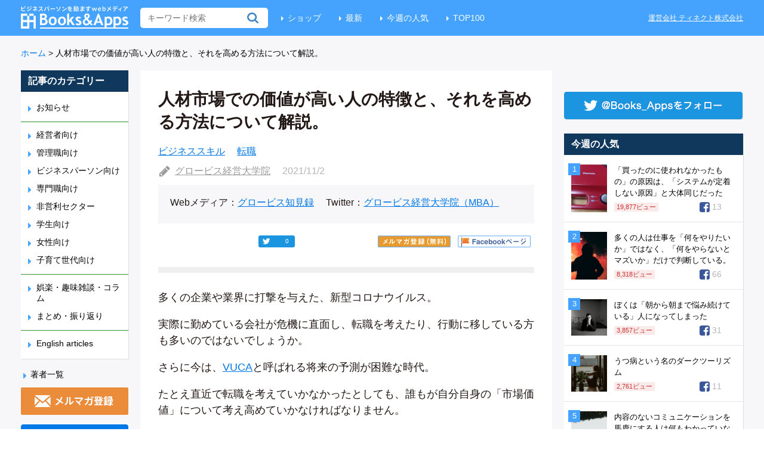

--- FILE ---
content_type: text/html; charset=UTF-8
request_url: https://blog.tinect.jp/?p=73378
body_size: 25842
content:
<!DOCTYPE html>
<html>
<head>
<!-- Google Tag Manager -->
<script>(function(w,d,s,l,i){w[l]=w[l]||[];w[l].push({'gtm.start':
new Date().getTime(),event:'gtm.js'});var f=d.getElementsByTagName(s)[0],
j=d.createElement(s),dl=l!='dataLayer'?'&l='+l:'';j.async=true;j.src=
'https://www.googletagmanager.com/gtm.js?id='+i+dl;f.parentNode.insertBefore(j,f);
})(window,document,'script','dataLayer','GTM-T8QGLJV');</script>
<!-- End Google Tag Manager -->

<meta http-equiv="Content-Type" content="text/html; charset=utf-8">
<meta name="twitter:card" content="summary_large_image">


  <meta property="dable:item_id" content="73378">
  <meta property="dable:author" content="グロービス経営大学院">

<link rel='stylesheet' id='theme-style-css'  href='https://blog.tinect.jp/wp-content/themes/books-apps-pc/style.css?time=20210115' type='text/css' media='all' />
<link rel="shortcut icon" href="https://blog.tinect.jp/wp-content/themes/books-apps-pc/images/favicon.ico">
<script type="text/javascript" src="https://blog.tinect.jp/wp-content/themes/books-apps-pc/js/jquery-2.2.0.min.js"></script>
<script type="text/javascript" src="https://blog.tinect.jp/wp-content/themes/books-apps-pc/js/jquery-ui.js"></script>
<script type="text/javascript" src="https://blog.tinect.jp/wp-content/themes/books-apps-pc/js/social-count.js"></script>
<script type="text/javascript" src="https://blog.tinect.jp/wp-content/themes/books-apps-pc/js/jquery.smoothScroll.js"></script>
<script type="text/javascript" src="//native.sharethrough.com/assets/sfp.js"></script>
<script>
$(function() {

	$('a[href^="#"]').SmoothScroll({
		duration : 1000,
		easing : 'easeOutQuint'
	});

	// Box Link
	$('.article-l, .popular .post, .best .post').click(function() {
		window.location = $(this).find('a').attr('href');
	});

	// ヘッダーにある無料会員登録のURLを毎回変える
	var d = new Date();
	var url = $('#link-head').attr('href');
	console.log(url)
	if( typeof url !== 'undefined'){
			if (url.match(/\?.*/)) {
				url = url + '&datetime=' + d.getTime();
			} else {
				url = url + '?datetime=' + d.getTime();
			}
			$('#link-head').attr('href', url);
			// 記事中にある無料会員登録のURL
			$('#regist-link-single-1').attr('href', url);
			$('#regist-link-single-2').attr('href', url);
	}

	// 有料サイトに飛ぶ際、リファラーを付与
	var url = encodeURIComponent (location.href);
	if (location.href.match(/\?.*/)) {
		url = $('#premium-link').attr('href') + '&referer=' + url;
	} else {
		url = $('#premium-link').attr('href') + '?referer=' + url;
	}
	$('#premium-link').attr('href', url);

	// ファミ通の記事用
	$.each($('.famitsu dt'), function() {
		if ($(this).height() > $(this).next('dd').height()) {
			 $(this).next('dd').height($(this).height() + 8);
		}
	});
});
</script>

<title>人材市場での価値が高い人の特徴と、それを高める方法について解説。 | Books&amp;Apps</title>

<script>
  (function(i,s,o,g,r,a,m){i['GoogleAnalyticsObject']=r;i[r]=i[r]||function(){
  (i[r].q=i[r].q||[]).push(arguments)},i[r].l=1*new Date();a=s.createElement(o),
  m=s.getElementsByTagName(o)[0];a.async=1;a.src=g;m.parentNode.insertBefore(a,m)
  })(window,document,'script','https://www.google-analytics.com/analytics.js','ga');

  ga('create', 'UA-37486777-2', 'auto');
  ga('send', 'pageview');

</script>


<!-- wp_header -->
<script>var ajaxurl = 'https://blog.tinect.jp/wp-admin/admin-ajax.php';</script>
<!-- All in One SEO Pack 2.10.1 by Michael Torbert of Semper Fi Web Design[2681,2722] -->
<meta name="description"  content="多くの企業や業界に打撃を与えた、新型コロナウイルス。 実際に勤めている会社が危機に直面し、転職を考えたり、行動に移している方も多いのではないでしょうか。 さらに今は、VUCAと呼ばれる将来の予測が困難な時代。" />

<meta name="keywords"  content="ビジネススキル,転職" />

<script async src="//pagead2.googlesyndication.com/pagead/js/adsbygoogle.js"></script>
<script>
     (adsbygoogle = window.adsbygoogle || []).push({
          google_ad_client: "ca-pub-9272853926139961",
          enable_page_level_ads: true
     });
</script>
<link rel="canonical" href="https://blog.tinect.jp/?p=73378" />
<!-- /all in one seo pack -->
<link rel="dns-prefetch" href="//connect.facebook.net" />
<link rel='dns-prefetch' href='//connect.facebook.net' />
<link rel='dns-prefetch' href='//fonts.googleapis.com' />
<link rel='dns-prefetch' href='//s.w.org' />
<link rel="alternate" type="application/rss+xml" title="Books&amp;Apps &raquo; フィード" href="https://blog.tinect.jp/?feed=rss2" />
<link rel="alternate" type="application/rss+xml" title="Books&amp;Apps &raquo; コメントフィード" href="https://blog.tinect.jp/?feed=comments-rss2" />
<link rel="alternate" type="application/rss+xml" title="Books&amp;Apps &raquo; 人材市場での価値が高い人の特徴と、それを高める方法について解説。 のコメントのフィード" href="https://blog.tinect.jp/?feed=rss2&#038;p=73378" />
		<script type="text/javascript">
			window._wpemojiSettings = {"baseUrl":"https:\/\/s.w.org\/images\/core\/emoji\/2.2.1\/72x72\/","ext":".png","svgUrl":"https:\/\/s.w.org\/images\/core\/emoji\/2.2.1\/svg\/","svgExt":".svg","source":{"concatemoji":"\/\/blog.tinect.jp\/wp-includes\/js\/wp-emoji-release.min.js?ver=4.7.29"}};
			!function(t,a,e){var r,n,i,o=a.createElement("canvas"),l=o.getContext&&o.getContext("2d");function c(t){var e=a.createElement("script");e.src=t,e.defer=e.type="text/javascript",a.getElementsByTagName("head")[0].appendChild(e)}for(i=Array("flag","emoji4"),e.supports={everything:!0,everythingExceptFlag:!0},n=0;n<i.length;n++)e.supports[i[n]]=function(t){var e,a=String.fromCharCode;if(!l||!l.fillText)return!1;switch(l.clearRect(0,0,o.width,o.height),l.textBaseline="top",l.font="600 32px Arial",t){case"flag":return(l.fillText(a(55356,56826,55356,56819),0,0),o.toDataURL().length<3e3)?!1:(l.clearRect(0,0,o.width,o.height),l.fillText(a(55356,57331,65039,8205,55356,57096),0,0),e=o.toDataURL(),l.clearRect(0,0,o.width,o.height),l.fillText(a(55356,57331,55356,57096),0,0),e!==o.toDataURL());case"emoji4":return l.fillText(a(55357,56425,55356,57341,8205,55357,56507),0,0),e=o.toDataURL(),l.clearRect(0,0,o.width,o.height),l.fillText(a(55357,56425,55356,57341,55357,56507),0,0),e!==o.toDataURL()}return!1}(i[n]),e.supports.everything=e.supports.everything&&e.supports[i[n]],"flag"!==i[n]&&(e.supports.everythingExceptFlag=e.supports.everythingExceptFlag&&e.supports[i[n]]);e.supports.everythingExceptFlag=e.supports.everythingExceptFlag&&!e.supports.flag,e.DOMReady=!1,e.readyCallback=function(){e.DOMReady=!0},e.supports.everything||(r=function(){e.readyCallback()},a.addEventListener?(a.addEventListener("DOMContentLoaded",r,!1),t.addEventListener("load",r,!1)):(t.attachEvent("onload",r),a.attachEvent("onreadystatechange",function(){"complete"===a.readyState&&e.readyCallback()})),(r=e.source||{}).concatemoji?c(r.concatemoji):r.wpemoji&&r.twemoji&&(c(r.twemoji),c(r.wpemoji)))}(window,document,window._wpemojiSettings);
		</script>
		<style type="text/css">
img.wp-smiley,
img.emoji {
	display: inline !important;
	border: none !important;
	box-shadow: none !important;
	height: 1em !important;
	width: 1em !important;
	margin: 0 .07em !important;
	vertical-align: -0.1em !important;
	background: none !important;
	padding: 0 !important;
}
</style>
<link rel='stylesheet' id='contact-form-7-css'  href='//blog.tinect.jp/wp-content/plugins/contact-form-7/includes/css/styles.css?ver=4.7' type='text/css' media='all' />
<link rel='stylesheet' id='wordpress-popular-posts-css-css'  href='//blog.tinect.jp/wp-content/plugins/wordpress-popular-posts/public/css/wpp.css?ver=4.1.2' type='text/css' media='all' />
<link rel='stylesheet' id='wprssmi_template_styles-css'  href='//blog.tinect.jp/wp-content/plugins/wp-rss-multi-importer/templates/templates.css?ver=4.7.29' type='text/css' media='all' />
<link rel='stylesheet' id='wpt-twitter-feed-css'  href='//blog.tinect.jp/wp-content/plugins/wp-to-twitter/css/twitter-feed.css?ver=4.7.29' type='text/css' media='all' />
<link rel='stylesheet' id='ligature-symbols-css'  href='//blog.tinect.jp/wp-content/plugins/gianism/assets/css/lsf.css?ver=2.11' type='text/css' media='all' />
<link rel='stylesheet' id='gianism-css'  href='//blog.tinect.jp/wp-content/plugins/gianism/assets/css/gianism-style.css?ver=3.0.8' type='text/css' media='all' />
<link rel='stylesheet' id='themify-shortcodes-css'  href='//blog.tinect.jp/wp-content/themes/books-apps-pc/themify/css/shortcodes.css?ver=1.2.8' type='text/css' media='all' />
<link rel='stylesheet' id='pretty-photo-css'  href='//blog.tinect.jp/wp-content/themes/books-apps-pc/prettyPhoto.css?ver=4.7.29' type='text/css' media='all' />
<link rel='stylesheet' id='google-fonts-css'  href='//fonts.googleapis.com/css?family=Old+Standard+TT%3A400%2C400italic%2C700&#038;ver=4.7.29' type='text/css' media='all' />
<link rel='stylesheet' id='wp-members-css'  href='//blog.tinect.jp/wp-content/plugins/wp-members/css/generic-no-float.css?ver=3.2.2.1' type='text/css' media='all' />
<link rel='stylesheet' id='amazonjs-css'  href='//blog.tinect.jp/wp-content/plugins/amazonjs/css/amazonjs.css?ver=0.10' type='text/css' media='all' />
<link rel='stylesheet' id='wp-associate-post-r2-css'  href='//blog.tinect.jp/wp-content/plugins/wp-associate-post-r2/css/skin-circle.css?ver=2.1' type='text/css' media='all' />
<script type='text/javascript' src='//blog.tinect.jp/wp-includes/js/jquery/jquery.js?ver=1.12.4'></script>
<script type='text/javascript' src='//blog.tinect.jp/wp-includes/js/jquery/jquery-migrate.min.js?ver=1.4.1'></script>
<script type='text/javascript'>
/* <![CDATA[ */
var ajax_wherego_tracker = {"ajax_url":"https:\/\/blog.tinect.jp\/wp-admin\/admin-ajax.php","wherego_nonce":"55c5d68819","wherego_id":"73378","wherego_sitevar":"","wherego_rnd":"472085514"};
/* ]]> */
</script>
<script type='text/javascript' src='//blog.tinect.jp/wp-content/plugins/where-did-they-go-from-here/includes/js/wherego_tracker.js?ver=4.7.29'></script>
<script type='text/javascript'>
/* <![CDATA[ */
var wpp_params = {"sampling_active":"1","sampling_rate":"99","ajax_url":"https:\/\/blog.tinect.jp\/?rest_route=\/wordpress-popular-posts\/v1\/popular-posts\/","action":"update_views_ajax","ID":"73378","token":"9b0fe7cd88","debug":""};
/* ]]> */
</script>
<script type='text/javascript' src='//blog.tinect.jp/wp-content/plugins/wordpress-popular-posts/public/js/wpp-4.1.0.min.js?ver=4.1.2'></script>
<link rel='https://api.w.org/' href='https://blog.tinect.jp/?rest_route=/' />
<link rel="EditURI" type="application/rsd+xml" title="RSD" href="https://blog.tinect.jp/xmlrpc.php?rsd" />
<link rel="wlwmanifest" type="application/wlwmanifest+xml" href="https://blog.tinect.jp/wp-includes/wlwmanifest.xml" /> 
<link rel='prev' title='切った鼻毛の中に白髪を見つけたとき、男は“人生の秋”を知る。' href='https://blog.tinect.jp/?p=73329' />
<link rel='next' title='お年寄りの「自宅で転んで救急車」が、想像以上に多い件。打つ手はあるか？' href='https://blog.tinect.jp/?p=73012' />
<meta name="generator" content="WordPress 4.7.29" />
<link rel='shortlink' href='https://blog.tinect.jp/?p=73378' />
<link rel="alternate" type="application/json+oembed" href="https://blog.tinect.jp/?rest_route=%2Foembed%2F1.0%2Fembed&#038;url=https%3A%2F%2Fblog.tinect.jp%2F%3Fp%3D73378" />
<link rel="alternate" type="text/xml+oembed" href="https://blog.tinect.jp/?rest_route=%2Foembed%2F1.0%2Fembed&#038;url=https%3A%2F%2Fblog.tinect.jp%2F%3Fp%3D73378&#038;format=xml" />

<!-- This site is using AdRotate v4.13.1 to display their advertisements - https://ajdg.solutions/products/adrotate-for-wordpress/ -->
<!-- AdRotate CSS -->
<style type="text/css" media="screen">
	.g { margin:0px; padding:0px; overflow:hidden; line-height:1; zoom:1; }
	.g img { height:auto; }
	.g-col { position:relative; float:left; }
	.g-col:first-child { margin-left: 0; }
	.g-col:last-child { margin-right: 0; }
	.g-1 {  margin: 0 auto; }
	.g-41 {  margin: 0 auto; }
	.g-47 { margin:0px;width:100%; max-width:125px; height:100%; max-height:125px; }
	@media only screen and (max-width: 480px) {
		.g-col, .g-dyn, .g-single { width:100%; margin-left:0; margin-right:0; }
	}
</style>
<!-- /AdRotate CSS -->

<style type="text/css"></style>
<!-- RSS Feed -->
<link rel="alternate" type="application/rss+xml" title="Books&amp;Apps RSS Feed" href="https://blog.tinect.jp/?feed=rss2" />


<style type="text/css">/* No Values in the Database */</style>



<!-- media-queries.js -->
<!--[if lt IE 9]>
	<script src="https://blog.tinect.jp/wp-content/themes/books-apps-pc/js/respond.js"></script>
<![endif]-->

<!-- html5.js -->
<!--[if lt IE 9]>
	<script src="http://html5shim.googlecode.com/svn/trunk/html5.js"></script>
<![endif]-->

<!--[if lt IE 9]>
	<script src="http://s3.amazonaws.com/nwapi/nwmatcher/nwmatcher-1.2.5-min.js"></script>
	<script type="text/javascript" src="http://cdnjs.cloudflare.com/ajax/libs/selectivizr/1.0.2/selectivizr-min.js"></script> 
	<![endif]-->
<style type="text/css" media="screen">body{position:relative}#dynamic-to-top{display:none;overflow:hidden;width:auto;z-index:90;position:fixed;bottom:20px;right:20px;top:auto;left:auto;font-family:sans-serif;font-size:0.8em;color:#fff;text-decoration:none;text-shadow:0 1px 0 #333;font-weight:bold;padding:12px 11px;border:1px solid #060998;background:#03208b;-webkit-background-origin:border;-moz-background-origin:border;-icab-background-origin:border;-khtml-background-origin:border;-o-background-origin:border;background-origin:border;-webkit-background-clip:padding-box;-moz-background-clip:padding-box;-icab-background-clip:padding-box;-khtml-background-clip:padding-box;-o-background-clip:padding-box;background-clip:padding-box;-webkit-box-shadow:0 1px 3px rgba( 0, 0, 0, 0.4 ), inset 0 0 0 1px rgba( 0, 0, 0, 0.2 ), inset 0 1px 0 rgba( 255, 255, 255, .4 ), inset 0 10px 10px rgba( 255, 255, 255, .1 );-ms-box-shadow:0 1px 3px rgba( 0, 0, 0, 0.4 ), inset 0 0 0 1px rgba( 0, 0, 0, 0.2 ), inset 0 1px 0 rgba( 255, 255, 255, .4 ), inset 0 10px 10px rgba( 255, 255, 255, .1 );-moz-box-shadow:0 1px 3px rgba( 0, 0, 0, 0.4 ), inset 0 0 0 1px rgba( 0, 0, 0, 0.2 ), inset 0 1px 0 rgba( 255, 255, 255, .4 ), inset 0 10px 10px rgba( 255, 255, 255, .1 );-o-box-shadow:0 1px 3px rgba( 0, 0, 0, 0.4 ), inset 0 0 0 1px rgba( 0, 0, 0, 0.2 ), inset 0 1px 0 rgba( 255, 255, 255, .4 ), inset 0 10px 10px rgba( 255, 255, 255, .1 );-khtml-box-shadow:0 1px 3px rgba( 0, 0, 0, 0.4 ), inset 0 0 0 1px rgba( 0, 0, 0, 0.2 ), inset 0 1px 0 rgba( 255, 255, 255, .4 ), inset 0 10px 10px rgba( 255, 255, 255, .1 );-icab-box-shadow:0 1px 3px rgba( 0, 0, 0, 0.4 ), inset 0 0 0 1px rgba( 0, 0, 0, 0.2 ), inset 0 1px 0 rgba( 255, 255, 255, .4 ), inset 0 10px 10px rgba( 255, 255, 255, .1 );box-shadow:0 1px 3px rgba( 0, 0, 0, 0.4 ), inset 0 0 0 1px rgba( 0, 0, 0, 0.2 ), inset 0 1px 0 rgba( 255, 255, 255, .4 ), inset 0 10px 10px rgba( 255, 255, 255, .1 );-webkit-border-radius:30px;-moz-border-radius:30px;-icab-border-radius:30px;-khtml-border-radius:30px;border-radius:30px}#dynamic-to-top:hover{background:#4d7052;background:#03208b -webkit-gradient( linear, 0% 0%, 0% 100%, from( rgba( 255, 255, 255, .2 ) ), to( rgba( 0, 0, 0, 0 ) ) );background:#03208b -webkit-linear-gradient( top, rgba( 255, 255, 255, .2 ), rgba( 0, 0, 0, 0 ) );background:#03208b -khtml-linear-gradient( top, rgba( 255, 255, 255, .2 ), rgba( 0, 0, 0, 0 ) );background:#03208b -moz-linear-gradient( top, rgba( 255, 255, 255, .2 ), rgba( 0, 0, 0, 0 ) );background:#03208b -o-linear-gradient( top, rgba( 255, 255, 255, .2 ), rgba( 0, 0, 0, 0 ) );background:#03208b -ms-linear-gradient( top, rgba( 255, 255, 255, .2 ), rgba( 0, 0, 0, 0 ) );background:#03208b -icab-linear-gradient( top, rgba( 255, 255, 255, .2 ), rgba( 0, 0, 0, 0 ) );background:#03208b linear-gradient( top, rgba( 255, 255, 255, .2 ), rgba( 0, 0, 0, 0 ) );cursor:pointer}#dynamic-to-top:active{background:#03208b;background:#03208b -webkit-gradient( linear, 0% 0%, 0% 100%, from( rgba( 0, 0, 0, .3 ) ), to( rgba( 0, 0, 0, 0 ) ) );background:#03208b -webkit-linear-gradient( top, rgba( 0, 0, 0, .1 ), rgba( 0, 0, 0, 0 ) );background:#03208b -moz-linear-gradient( top, rgba( 0, 0, 0, .1 ), rgba( 0, 0, 0, 0 ) );background:#03208b -khtml-linear-gradient( top, rgba( 0, 0, 0, .1 ), rgba( 0, 0, 0, 0 ) );background:#03208b -o-linear-gradient( top, rgba( 0, 0, 0, .1 ), rgba( 0, 0, 0, 0 ) );background:#03208b -ms-linear-gradient( top, rgba( 0, 0, 0, .1 ), rgba( 0, 0, 0, 0 ) );background:#03208b -icab-linear-gradient( top, rgba( 0, 0, 0, .1 ), rgba( 0, 0, 0, 0 ) );background:#03208b linear-gradient( top, rgba( 0, 0, 0, .1 ), rgba( 0, 0, 0, 0 ) )}#dynamic-to-top,#dynamic-to-top:active,#dynamic-to-top:focus,#dynamic-to-top:hover{outline:none}#dynamic-to-top span{display:block;overflow:hidden;width:14px;height:12px;background:url( https://blog.tinect.jp/wp-content/plugins/dynamic-to-top/css/images/up.png )no-repeat center center}</style><meta property="og:site_name" content="Books&amp;Apps" />
<meta property="og:type" content="article" />
<meta property="og:locale" content="ja_JP" />
<meta property="fb:app_id" content="150584895097408" />
<meta property="og:url" content="http://blog.tinect.jp/?p=73378" />
<meta property="og:title" content="人材市場での価値が高い人の特徴と、それを高める方法について解説。" />
<meta property="og:description" content="多くの企業や業界に打撃を与えた、新型コロナウイルス。 実際に勤めている会社が危機に直面し、転職を考えたり、行動に移している方も多いのではないでしょうか。 さらに今は、VUCAと呼ばれる将来の予測が困難な時代。 たとえ直近&hellip;" />
<meta property="og:image" content="https://blog.tinect.jp/wp-content/uploads/2021/10/cytonn-photography-n95VMLxqM2I-unsplash.jpg" />
<meta property="og:image:width" content="1920" />
<meta property="og:image:height" content="1282" />
<meta property="article:published_time" content="2021-11-02T02:33:25+00:00" />
<meta property="article:modified_time" content="2021-11-04T04:38:42+00:00" />
<meta property="article:author" content="https://blog.tinect.jp/?author=16964" />
<meta property="article:section" content="ビジネススキル" />
<meta property="article:tag" content="転職" />
<meta name="twitter:partner" content="tfwp" />

<meta data-pso-pv="1.2.1" data-pso-pt="singlePost" data-pso-th="efc6dd4374040b6cf0c28bc1076d415c"><script pagespeed_no_defer="" data-pso-version="20170502_060509">window.dynamicgoogletags={config:[]};dynamicgoogletags.config=["ca-pub-9272853926139961",null,[],null,null,null,null,null,null,null,null,null,0.001,"https://blog.tinect.jp"];(function(){var h=this,l=function(a){var b=typeof a;if("object"==b)if(a){if(a instanceof Array)return"array";if(a instanceof Object)return b;var c=Object.prototype.toString.call(a);if("[object Window]"==c)return"object";if("[object Array]"==c||"number"==typeof a.length&&"undefined"!=typeof a.splice&&"undefined"!=typeof a.propertyIsEnumerable&&!a.propertyIsEnumerable("splice"))return"array";if("[object Function]"==c||"undefined"!=typeof a.call&&"undefined"!=typeof a.propertyIsEnumerable&&!a.propertyIsEnumerable("call"))return"function"}else return"null";
else if("function"==b&&"undefined"==typeof a.call)return"object";return b};var m=document,aa=window;var p=String.prototype.trim?function(a){return a.trim()}:function(a){return a.replace(/^[\s\xa0]+|[\s\xa0]+$/g,"")},q=function(a,b){return a<b?-1:a>b?1:0};var ba=Array.prototype.forEach?function(a,b,c){Array.prototype.forEach.call(a,b,c)}:function(a,b,c){for(var d=a.length,f="string"==typeof a?a.split(""):a,e=0;e<d;e++)e in f&&b.call(c,f[e],e,a)};var r;a:{var t=h.navigator;if(t){var u=t.userAgent;if(u){r=u;break a}}r=""};var v=function(a){v[" "](a);return a};v[" "]=function(){};var da=function(a,b){var c=ca;Object.prototype.hasOwnProperty.call(c,a)||(c[a]=b(a))};var ea=-1!=r.indexOf("Opera"),w=-1!=r.indexOf("Trident")||-1!=r.indexOf("MSIE"),fa=-1!=r.indexOf("Edge"),x=-1!=r.indexOf("Gecko")&&!(-1!=r.toLowerCase().indexOf("webkit")&&-1==r.indexOf("Edge"))&&!(-1!=r.indexOf("Trident")||-1!=r.indexOf("MSIE"))&&-1==r.indexOf("Edge"),ga=-1!=r.toLowerCase().indexOf("webkit")&&-1==r.indexOf("Edge"),y=function(){var a=h.document;return a?a.documentMode:void 0},z;
a:{var A="",B=function(){var a=r;if(x)return/rv\:([^\);]+)(\)|;)/.exec(a);if(fa)return/Edge\/([\d\.]+)/.exec(a);if(w)return/\b(?:MSIE|rv)[: ]([^\);]+)(\)|;)/.exec(a);if(ga)return/WebKit\/(\S+)/.exec(a);if(ea)return/(?:Version)[ \/]?(\S+)/.exec(a)}();B&&(A=B?B[1]:"");if(w){var C=y();if(null!=C&&C>parseFloat(A)){z=String(C);break a}}z=A}
var D=z,ca={},E=function(a){da(a,function(){for(var b=0,c=p(String(D)).split("."),d=p(String(a)).split("."),f=Math.max(c.length,d.length),e=0;0==b&&e<f;e++){var g=c[e]||"",k=d[e]||"";do{g=/(\d*)(\D*)(.*)/.exec(g)||["","","",""];k=/(\d*)(\D*)(.*)/.exec(k)||["","","",""];if(0==g[0].length&&0==k[0].length)break;b=q(0==g[1].length?0:parseInt(g[1],10),0==k[1].length?0:parseInt(k[1],10))||q(0==g[2].length,0==k[2].length)||q(g[2],k[2]);g=g[3];k=k[3]}while(0==b)}return 0<=b})},F;var G=h.document;
F=G&&w?y()||("CSS1Compat"==G.compatMode?parseInt(D,10):5):void 0;var I;if(!(I=!x&&!w)){var J;if(J=w)J=9<=Number(F);I=J}I||x&&E("1.9.1");w&&E("9");var L=function(){var a=K;try{var b;if(b=!!a&&null!=a.location.href)a:{try{v(a.foo);b=!0;break a}catch(c){}b=!1}return b}catch(c){return!1}},M=function(a,b){for(var c in a)Object.prototype.hasOwnProperty.call(a,c)&&b.call(void 0,a[c],c,a)};var ha=function(){var a=!1;try{var b=Object.defineProperty({},"passive",{get:function(){a=!0}});h.addEventListener("test",null,b)}catch(c){}return a}();var ia=function(a){h.google_image_requests||(h.google_image_requests=[]);var b=h.document.createElement("img");b.src=a;h.google_image_requests.push(b)};var N=!!window.google_async_iframe_id,K=N&&window.parent||window;var O=function(a,b,c,d,f){this.u=c||4E3;this.b=a||"&";this.B=b||",$";this.g=void 0!==d?d:"trn";this.K=f||null;this.A=!1;this.i={};this.G=0;this.c=[]},ja=function(a,b,c,d,f){var e=[];M(a,function(a,k){(a=P(a,b,c,d,f))&&e.push(k+"="+a)});return e.join(b)},P=function(a,b,c,d,f){if(null==a)return"";b=b||"&";c=c||",$";"string"==typeof c&&(c=c.split(""));if(a instanceof Array){if(d=d||0,d<c.length){for(var e=[],g=0;g<a.length;g++)e.push(P(a[g],b,c,d+1,f));return e.join(c[d])}}else if("object"==typeof a)return f=
f||0,2>f?encodeURIComponent(ja(a,b,c,d,f+1)):"...";return encodeURIComponent(String(a))},la=function(a,b,c,d){b=b+"//"+c+d;var f=ka(a)-d.length-0;if(0>f)return"";a.c.sort(function(a,b){return a-b});d=null;c="";for(var e=0;e<a.c.length;e++)for(var g=a.c[e],k=a.i[g],H=0;H<k.length;H++){if(!f){d=null==d?g:d;break}var n=ja(k[H],a.b,a.B);if(n){n=c+n;if(f>=n.length){f-=n.length;b+=n;c=a.b;break}else a.A&&(c=f,n[c-1]==a.b&&--c,b+=n.substr(0,c),c=a.b,f=0);d=null==d?g:d}}e="";a.g&&null!=d&&(e=c+a.g+"="+(a.K||
d));return b+e+""},ka=function(a){if(!a.g)return a.u;var b=1,c;for(c in a.i)b=c.length>b?c.length:b;return a.u-a.g.length-b-a.b.length-1};var na=function(a,b){var c=ma;if(c.J<(b||c.D))try{if(a instanceof O)var d=a;else d=new O,M(a,function(a,b){var c=d,e=c.G++,f={};f[b]=a;a=[f];c.c.push(e);c.i[e]=a});var f=la(d,c.I,c.F,c.H+"pso_unknown&");f&&ia(f)}catch(e){}};var Q=function(a,b){this.events=[];this.l=b||h;var c=null;b&&(b.google_js_reporting_queue=b.google_js_reporting_queue||[],this.events=b.google_js_reporting_queue,c=b.google_measure_js_timing);this.s=null!=c?c:Math.random()<a;a:{try{var d=(this.l||h).top.location.hash;if(d){var f=d.match(/\bdeid=([\d,]+)/);var e=f&&f[1]||"";break a}}catch(g){}e=""}a=e;b=this.l.performance;this.v=!!(b&&b.mark&&b.clearMarks&&a.indexOf&&0<a.indexOf("1337"))};
Q.prototype.disable=function(){this.v&&ba(this.events,this.C,this);this.events.length=0;this.s=!1};Q.prototype.C=function(a){if(a&&this.v){var b=this.l.performance;b.clearMarks("goog_"+a.uniqueId+"_start");b.clearMarks("goog_"+a.uniqueId+"_end")}};var ma,R;if(N&&!L()){var S="."+m.domain;try{for(;2<S.split(".").length&&!L();)m.domain=S=S.substr(S.indexOf(".")+1),K=window.parent}catch(a){}L()||(K=window)}R=K;var T=new Q(1,R);ma=new function(){this.I="http:"===aa.location.protocol?"http:":"https:";this.F="pagead2.googlesyndication.com";this.H="/pagead/gen_204?id=";this.D=.01;this.J=Math.random()};
if("complete"==R.document.readyState)R.google_measure_js_timing||T.disable();else if(T.s){var oa=function(){R.google_measure_js_timing||T.disable()};R.addEventListener?R.addEventListener("load",oa,ha?void 0:!1):R.attachEvent&&R.attachEvent("onload",oa)};var pa=function(){this.document=document},U=function(a,b,c){a=a.document.getElementsByTagName(b);for(b=0;b<a.length;++b)if(a[b].hasAttribute(c))return a[b].getAttribute(c);return null};var qa=function(){var a=window;return a.dynamicgoogletags=a.dynamicgoogletags||{}};var V=function(){},ra="function"==typeof Uint8Array,W=[],sa=function(a,b){if(b<a.m){b+=a.j;var c=a.a[b];return c===W?a.a[b]=[]:c}c=a.f[b];return c===W?a.f[b]=[]:c},X=function(a){if(a.o)for(var b in a.o){var c=a.o[b];if("array"==l(c))for(var d=0;d<c.length;d++)c[d]&&X(c[d]);else c&&X(c)}};V.prototype.toString=function(){X(this);return this.a.toString()};var Y=function(a){var b=a;a=ta;this.o=null;b||(b=[]);this.j=-1;this.a=b;a:{if(this.a.length){var b=this.a.length-1,c=this.a[b];if(c&&"object"==typeof c&&"array"!=l(c)&&!(ra&&c instanceof Uint8Array)){this.m=b-this.j;this.f=c;break a}}this.m=Number.MAX_VALUE}if(a)for(b=0;b<a.length;b++)c=a[b],c<this.m?(c+=this.j,this.a[c]=this.a[c]||W):this.f[c]=this.f[c]||W};
(function(){function a(){}a.prototype=V.prototype;Y.M=V.prototype;Y.prototype=new a;Y.L=function(a,c,d){for(var b=Array(arguments.length-2),e=2;e<arguments.length;e++)b[e-2]=arguments[e];return V.prototype[c].apply(a,b)}})();var ta=[3];var ua=function(){var a=qa().config;if(a){var b=new pa,a=new Y(a);var c=sa(a,13);if(c=null==c?c:+c){var d={};d.wpc=sa(a,1);d.sv=U(b,"script","data-pso-version");d.tn=U(b,"meta","data-pso-pt");d.th=U(b,"meta","data-pso-th");d.w=0<window.innerWidth?window.innerWidth:null;d.h=0<window.innerHeight?window.innerHeight:null;na(d,c)}}qa().loaded=!0};var Z=window;Z.addEventListener?Z.addEventListener("load",ua,!1):Z.attachEvent&&Z.attachEvent("onload",ua);})();
</script><!--<script type="text/javascript" src="https://blog.tinect.jp/wp-content/plugins/contact-form-7/includes/js/scripts.js"></script>-->
</head>
<body>
<!-- Google Tag Manager (noscript) -->
<noscript><iframe src="https://www.googletagmanager.com/ns.html?id=GTM-T8QGLJV"
height="0" width="0" style="display:none;visibility:hidden"></iframe></noscript>
<!-- End Google Tag Manager (noscript) -->

<div id="fb-root"></div>
<script>(function(d, s, id) {
  var js, fjs = d.getElementsByTagName(s)[0];
  if (d.getElementById(id)) return;
  js = d.createElement(s); js.id = id;
  js.src = "//connect.facebook.net/ja_JP/sdk.js#xfbml=1&version=v2.8&appId=150584895097408";
  fjs.parentNode.insertBefore(js, fjs);
}(document, 'script', 'facebook-jssdk'));</script>

<header id="header">
<div class="site-inner clearfix">
<h1><a href="https://blog.tinect.jp"><img src="https://blog.tinect.jp/wp-content/themes/books-apps-pc/images/logo.png" alt="Books and Apps"></a></h1>
<form method="get" id="searchform" action="https://blog.tinect.jp/">
	<input type="text" name="s" id="s"  placeholder="キーワード検索">
</form>
<ul class="menu">
<li><a href="https://shop.tinect.jp/" target="_blank">ショップ</a></li>
<li><a href="https://blog.tinect.jp">最新</a></li>
<li><a href="https://blog.tinect.jp/?page_id=20829">今週の人気</a></li>
<li><a href="https://blog.tinect.jp/?page_id=20832">TOP100</a></li>
<!--<li><a href="https://blog.tinect.jp/?cat=1110">こちら広報部</a></li>-->
<!--<li><a href="/entry/">ライター募集</a></li>-->
</ul>
<a href="https://tinect.jp/" target="_blank" class="company">運営会社 ティネクト株式会社</a>
</div>
</header>


<div class="top-bar site-inner clearfix ">
<ul class="breadcrumb">
	<li><a href="https://blog.tinect.jp">ホーム</a></li>
	<li><span class="arrow">&gt;</span></li>
	<li><span>人材市場での価値が高い人の特徴と、それを高める方法について解説。</span></li>
</ul>

<div id="google_translate_element"></div><script type="text/javascript">
function googleTranslateElementInit() {
  new google.translate.TranslateElement({pageLanguage: 'ja', includedLanguages: 'en,ja,zh-CN', layout: google.translate.TranslateElement.InlineLayout.HORIZONTAL, multilanguagePage: true, gaTrack: true, gaId: 'UA-37486777-2'}, 'google_translate_element');
}
</script><script type="text/javascript" src="//translate.google.com/translate_a/element.js?cb=googleTranslateElementInit"></script>
</div><!--// .top-bar -->


<div id="wrapper" class="site-inner clearfix">


<img src="https://blog.tinect.jp/?page_id=53999&post_id=73378&type=pc" alt="" width="1" height="1">

<div id="left-sidebar">
<div class="sidebar-inner">


<div class="category-menu">
<h2>記事のカテゴリー</h2>
<ul class="category">
<li><a href="https://blog.tinect.jp/?cat=1150">お知らせ</a></li>
<li class="border"><hr></li>
<li><a href="https://blog.tinect.jp/?cat=1117">経営者向け</a></li>
<li><a href="https://blog.tinect.jp/?cat=1118">管理職向け</a></li>
<li><a href="https://blog.tinect.jp/?cat=1119">ビジネスパーソン向け</a></li>
<li><a href="https://blog.tinect.jp/?cat=1121">専門職向け</a></li>
<li><a href="https://blog.tinect.jp/?cat=1146">非営利セクター</a></li>
<li><a href="https://blog.tinect.jp/?cat=1122">学生向け</a></li>
<li><a href="https://blog.tinect.jp/?cat=1166">女性向け</a></li>
<li><a href="https://blog.tinect.jp/?cat=1124">子育て世代向け</a></li>
<li class="border"><hr></li>
<li><a href="https://blog.tinect.jp/?cat=1145">娯楽・趣味雑談・コラム</a></li>
<li><a href="https://blog.tinect.jp/?cat=1148">まとめ・振り返り</a></li>
<li class="border"><hr></li>
<li><a href="https://blog.tinect.jp/?cat=1154">English articles </a></li>
<!--<li><a href="https://blog.tinect.jp/?cat=1106">中国語版</a></li>-->
</ul>
</div>


<ul class="menu">
<li class="text"><a href="https://blog.tinect.jp/?page_id=22730">著者一覧</a></li>
<!--<li class="link"><a href="https://blog.tinect.jp/?page_id=26967"><img class="hover" src="https://blog.tinect.jp/wp-content/themes/books-apps-pc/images/side-link01.png" alt="広報企業一覧" width="180"></a></li>-->
<!--<li class="link"><a href="/entry/"><img class="hover" src="https://blog.tinect.jp/wp-content/themes/books-apps-pc/images/side-link01-2.png" alt="ライター募集" width="180"></a></li>-->
<!--<li class="link"><a href="https://blog.tinect.jp/?page_id=14"><img class="hover" src="https://blog.tinect.jp/wp-content/themes/books-apps-pc/images/side-link04.png" alt="広告掲載について" width="180"></a></li>-->
<!--<li class="link"><a href="https://tinect.jp/owned-media/" target="_blank"><img class="hover" src="https://blog.tinect.jp/wp-content/themes/books-apps-pc/images/side-link04.png" alt="広告掲載について" width="180"></a></li>-->
<!--<li class="link"><a href="https://tinect.jp/currentservice/?utm_source=BA&utm_medium=banner&utm_campaign=currentservice_banner_BA" target="_blank"><img class="hover" src="https://blog.tinect.jp/wp-content/themes/books-apps-pc/images/side-link04-2.png" alt="オウンドメディア集客支援" width="180"></a></li>-->
<li class="link"><a href="https://tinect.jp/2mailmagazines" target="_blank"><img class="hover" src="https://blog.tinect.jp/wp-content/themes/books-apps-pc/images/mailmagazine.png" alt="メルマガ登録" width="180"></a></li>
<li class="link"><a href="https://blog.tinect.jp/?page_id=50905"><img class="hover" src="https://blog.tinect.jp/wp-content/themes/books-apps-pc/images/side-link03.png" alt="お問い合わせ" width="180"></a></li>
<!--<li class="link"><a href="https://blog.tinect.jp/?cat=1112"><img src="https://blog.tinect.jp/wp-content/themes/books-apps-pc/images/side-link02.png" alt="有料記事一覧" width="180"></a></li>-->

</ul>


<!--
<h2>アーカイブ</h2>
<ul class="archives">
	<li><a href='https://blog.tinect.jp/?m=202601'>2026年1月</a>&nbsp;(8)</li>
	<li><a href='https://blog.tinect.jp/?m=202512'>2025年12月</a>&nbsp;(13)</li>
	<li><a href='https://blog.tinect.jp/?m=202511'>2025年11月</a>&nbsp;(8)</li>
	<li><a href='https://blog.tinect.jp/?m=202510'>2025年10月</a>&nbsp;(14)</li>
	<li><a href='https://blog.tinect.jp/?m=202509'>2025年9月</a>&nbsp;(12)</li>
	<li><a href='https://blog.tinect.jp/?m=202508'>2025年8月</a>&nbsp;(9)</li>
	<li><a href='https://blog.tinect.jp/?m=202507'>2025年7月</a>&nbsp;(17)</li>
	<li><a href='https://blog.tinect.jp/?m=202506'>2025年6月</a>&nbsp;(14)</li>
	<li><a href='https://blog.tinect.jp/?m=202505'>2025年5月</a>&nbsp;(14)</li>
	<li><a href='https://blog.tinect.jp/?m=202504'>2025年4月</a>&nbsp;(15)</li>
	<li><a href='https://blog.tinect.jp/?m=202503'>2025年3月</a>&nbsp;(16)</li>
	<li><a href='https://blog.tinect.jp/?m=202502'>2025年2月</a>&nbsp;(13)</li>
	<li><a href='https://blog.tinect.jp/?m=202501'>2025年1月</a>&nbsp;(16)</li>
	<li><a href='https://blog.tinect.jp/?m=202412'>2024年12月</a>&nbsp;(20)</li>
	<li><a href='https://blog.tinect.jp/?m=202411'>2024年11月</a>&nbsp;(20)</li>
	<li><a href='https://blog.tinect.jp/?m=202410'>2024年10月</a>&nbsp;(22)</li>
	<li><a href='https://blog.tinect.jp/?m=202409'>2024年9月</a>&nbsp;(22)</li>
	<li><a href='https://blog.tinect.jp/?m=202408'>2024年8月</a>&nbsp;(18)</li>
	<li><a href='https://blog.tinect.jp/?m=202407'>2024年7月</a>&nbsp;(23)</li>
	<li><a href='https://blog.tinect.jp/?m=202406'>2024年6月</a>&nbsp;(24)</li>
	<li><a href='https://blog.tinect.jp/?m=202405'>2024年5月</a>&nbsp;(25)</li>
	<li><a href='https://blog.tinect.jp/?m=202404'>2024年4月</a>&nbsp;(26)</li>
	<li><a href='https://blog.tinect.jp/?m=202403'>2024年3月</a>&nbsp;(23)</li>
	<li><a href='https://blog.tinect.jp/?m=202402'>2024年2月</a>&nbsp;(23)</li>
	<li><a href='https://blog.tinect.jp/?m=202401'>2024年1月</a>&nbsp;(24)</li>
	<li><a href='https://blog.tinect.jp/?m=202312'>2023年12月</a>&nbsp;(26)</li>
	<li><a href='https://blog.tinect.jp/?m=202311'>2023年11月</a>&nbsp;(24)</li>
	<li><a href='https://blog.tinect.jp/?m=202310'>2023年10月</a>&nbsp;(27)</li>
	<li><a href='https://blog.tinect.jp/?m=202309'>2023年9月</a>&nbsp;(25)</li>
	<li><a href='https://blog.tinect.jp/?m=202308'>2023年8月</a>&nbsp;(27)</li>
	<li><a href='https://blog.tinect.jp/?m=202307'>2023年7月</a>&nbsp;(27)</li>
	<li><a href='https://blog.tinect.jp/?m=202306'>2023年6月</a>&nbsp;(24)</li>
	<li><a href='https://blog.tinect.jp/?m=202305'>2023年5月</a>&nbsp;(21)</li>
	<li><a href='https://blog.tinect.jp/?m=202304'>2023年4月</a>&nbsp;(22)</li>
	<li><a href='https://blog.tinect.jp/?m=202303'>2023年3月</a>&nbsp;(25)</li>
	<li><a href='https://blog.tinect.jp/?m=202302'>2023年2月</a>&nbsp;(23)</li>
	<li><a href='https://blog.tinect.jp/?m=202301'>2023年1月</a>&nbsp;(23)</li>
	<li><a href='https://blog.tinect.jp/?m=202212'>2022年12月</a>&nbsp;(25)</li>
	<li><a href='https://blog.tinect.jp/?m=202211'>2022年11月</a>&nbsp;(29)</li>
	<li><a href='https://blog.tinect.jp/?m=202210'>2022年10月</a>&nbsp;(26)</li>
	<li><a href='https://blog.tinect.jp/?m=202209'>2022年9月</a>&nbsp;(26)</li>
	<li><a href='https://blog.tinect.jp/?m=202208'>2022年8月</a>&nbsp;(30)</li>
	<li><a href='https://blog.tinect.jp/?m=202207'>2022年7月</a>&nbsp;(24)</li>
	<li><a href='https://blog.tinect.jp/?m=202206'>2022年6月</a>&nbsp;(28)</li>
	<li><a href='https://blog.tinect.jp/?m=202205'>2022年5月</a>&nbsp;(24)</li>
	<li><a href='https://blog.tinect.jp/?m=202204'>2022年4月</a>&nbsp;(29)</li>
	<li><a href='https://blog.tinect.jp/?m=202203'>2022年3月</a>&nbsp;(30)</li>
	<li><a href='https://blog.tinect.jp/?m=202202'>2022年2月</a>&nbsp;(25)</li>
	<li><a href='https://blog.tinect.jp/?m=202201'>2022年1月</a>&nbsp;(26)</li>
	<li><a href='https://blog.tinect.jp/?m=202112'>2021年12月</a>&nbsp;(28)</li>
	<li><a href='https://blog.tinect.jp/?m=202111'>2021年11月</a>&nbsp;(34)</li>
	<li><a href='https://blog.tinect.jp/?m=202110'>2021年10月</a>&nbsp;(29)</li>
	<li><a href='https://blog.tinect.jp/?m=202109'>2021年9月</a>&nbsp;(25)</li>
	<li><a href='https://blog.tinect.jp/?m=202108'>2021年8月</a>&nbsp;(28)</li>
	<li><a href='https://blog.tinect.jp/?m=202107'>2021年7月</a>&nbsp;(26)</li>
	<li><a href='https://blog.tinect.jp/?m=202106'>2021年6月</a>&nbsp;(34)</li>
	<li><a href='https://blog.tinect.jp/?m=202105'>2021年5月</a>&nbsp;(26)</li>
	<li><a href='https://blog.tinect.jp/?m=202104'>2021年4月</a>&nbsp;(30)</li>
	<li><a href='https://blog.tinect.jp/?m=202103'>2021年3月</a>&nbsp;(30)</li>
	<li><a href='https://blog.tinect.jp/?m=202102'>2021年2月</a>&nbsp;(26)</li>
	<li><a href='https://blog.tinect.jp/?m=202101'>2021年1月</a>&nbsp;(22)</li>
	<li><a href='https://blog.tinect.jp/?m=202012'>2020年12月</a>&nbsp;(21)</li>
	<li><a href='https://blog.tinect.jp/?m=202011'>2020年11月</a>&nbsp;(19)</li>
	<li><a href='https://blog.tinect.jp/?m=202010'>2020年10月</a>&nbsp;(22)</li>
	<li><a href='https://blog.tinect.jp/?m=202009'>2020年9月</a>&nbsp;(20)</li>
	<li><a href='https://blog.tinect.jp/?m=202008'>2020年8月</a>&nbsp;(20)</li>
	<li><a href='https://blog.tinect.jp/?m=202007'>2020年7月</a>&nbsp;(21)</li>
	<li><a href='https://blog.tinect.jp/?m=202006'>2020年6月</a>&nbsp;(22)</li>
	<li><a href='https://blog.tinect.jp/?m=202005'>2020年5月</a>&nbsp;(18)</li>
	<li><a href='https://blog.tinect.jp/?m=202004'>2020年4月</a>&nbsp;(21)</li>
	<li><a href='https://blog.tinect.jp/?m=202003'>2020年3月</a>&nbsp;(21)</li>
	<li><a href='https://blog.tinect.jp/?m=202002'>2020年2月</a>&nbsp;(18)</li>
	<li><a href='https://blog.tinect.jp/?m=202001'>2020年1月</a>&nbsp;(20)</li>
	<li><a href='https://blog.tinect.jp/?m=201912'>2019年12月</a>&nbsp;(20)</li>
	<li><a href='https://blog.tinect.jp/?m=201911'>2019年11月</a>&nbsp;(21)</li>
	<li><a href='https://blog.tinect.jp/?m=201910'>2019年10月</a>&nbsp;(21)</li>
	<li><a href='https://blog.tinect.jp/?m=201909'>2019年9月</a>&nbsp;(20)</li>
	<li><a href='https://blog.tinect.jp/?m=201908'>2019年8月</a>&nbsp;(21)</li>
	<li><a href='https://blog.tinect.jp/?m=201907'>2019年7月</a>&nbsp;(25)</li>
	<li><a href='https://blog.tinect.jp/?m=201906'>2019年6月</a>&nbsp;(29)</li>
	<li><a href='https://blog.tinect.jp/?m=201905'>2019年5月</a>&nbsp;(23)</li>
	<li><a href='https://blog.tinect.jp/?m=201904'>2019年4月</a>&nbsp;(25)</li>
	<li><a href='https://blog.tinect.jp/?m=201903'>2019年3月</a>&nbsp;(27)</li>
	<li><a href='https://blog.tinect.jp/?m=201902'>2019年2月</a>&nbsp;(26)</li>
	<li><a href='https://blog.tinect.jp/?m=201901'>2019年1月</a>&nbsp;(24)</li>
	<li><a href='https://blog.tinect.jp/?m=201812'>2018年12月</a>&nbsp;(33)</li>
	<li><a href='https://blog.tinect.jp/?m=201811'>2018年11月</a>&nbsp;(27)</li>
	<li><a href='https://blog.tinect.jp/?m=201810'>2018年10月</a>&nbsp;(28)</li>
	<li><a href='https://blog.tinect.jp/?m=201809'>2018年9月</a>&nbsp;(26)</li>
	<li><a href='https://blog.tinect.jp/?m=201808'>2018年8月</a>&nbsp;(25)</li>
	<li><a href='https://blog.tinect.jp/?m=201807'>2018年7月</a>&nbsp;(28)</li>
	<li><a href='https://blog.tinect.jp/?m=201806'>2018年6月</a>&nbsp;(27)</li>
	<li><a href='https://blog.tinect.jp/?m=201805'>2018年5月</a>&nbsp;(28)</li>
	<li><a href='https://blog.tinect.jp/?m=201804'>2018年4月</a>&nbsp;(29)</li>
	<li><a href='https://blog.tinect.jp/?m=201803'>2018年3月</a>&nbsp;(29)</li>
	<li><a href='https://blog.tinect.jp/?m=201802'>2018年2月</a>&nbsp;(30)</li>
	<li><a href='https://blog.tinect.jp/?m=201801'>2018年1月</a>&nbsp;(30)</li>
	<li><a href='https://blog.tinect.jp/?m=201712'>2017年12月</a>&nbsp;(33)</li>
	<li><a href='https://blog.tinect.jp/?m=201711'>2017年11月</a>&nbsp;(31)</li>
	<li><a href='https://blog.tinect.jp/?m=201710'>2017年10月</a>&nbsp;(33)</li>
	<li><a href='https://blog.tinect.jp/?m=201709'>2017年9月</a>&nbsp;(34)</li>
	<li><a href='https://blog.tinect.jp/?m=201708'>2017年8月</a>&nbsp;(38)</li>
	<li><a href='https://blog.tinect.jp/?m=201707'>2017年7月</a>&nbsp;(35)</li>
	<li><a href='https://blog.tinect.jp/?m=201706'>2017年6月</a>&nbsp;(35)</li>
	<li><a href='https://blog.tinect.jp/?m=201705'>2017年5月</a>&nbsp;(36)</li>
	<li><a href='https://blog.tinect.jp/?m=201704'>2017年4月</a>&nbsp;(37)</li>
	<li><a href='https://blog.tinect.jp/?m=201703'>2017年3月</a>&nbsp;(44)</li>
	<li><a href='https://blog.tinect.jp/?m=201702'>2017年2月</a>&nbsp;(45)</li>
	<li><a href='https://blog.tinect.jp/?m=201701'>2017年1月</a>&nbsp;(43)</li>
	<li><a href='https://blog.tinect.jp/?m=201612'>2016年12月</a>&nbsp;(47)</li>
	<li><a href='https://blog.tinect.jp/?m=201611'>2016年11月</a>&nbsp;(49)</li>
	<li><a href='https://blog.tinect.jp/?m=201610'>2016年10月</a>&nbsp;(61)</li>
	<li><a href='https://blog.tinect.jp/?m=201609'>2016年9月</a>&nbsp;(62)</li>
	<li><a href='https://blog.tinect.jp/?m=201608'>2016年8月</a>&nbsp;(57)</li>
	<li><a href='https://blog.tinect.jp/?m=201607'>2016年7月</a>&nbsp;(56)</li>
	<li><a href='https://blog.tinect.jp/?m=201606'>2016年6月</a>&nbsp;(59)</li>
	<li><a href='https://blog.tinect.jp/?m=201605'>2016年5月</a>&nbsp;(48)</li>
	<li><a href='https://blog.tinect.jp/?m=201604'>2016年4月</a>&nbsp;(49)</li>
	<li><a href='https://blog.tinect.jp/?m=201603'>2016年3月</a>&nbsp;(52)</li>
	<li><a href='https://blog.tinect.jp/?m=201602'>2016年2月</a>&nbsp;(44)</li>
	<li><a href='https://blog.tinect.jp/?m=201601'>2016年1月</a>&nbsp;(35)</li>
	<li><a href='https://blog.tinect.jp/?m=201512'>2015年12月</a>&nbsp;(48)</li>
	<li><a href='https://blog.tinect.jp/?m=201511'>2015年11月</a>&nbsp;(37)</li>
	<li><a href='https://blog.tinect.jp/?m=201510'>2015年10月</a>&nbsp;(48)</li>
	<li><a href='https://blog.tinect.jp/?m=201509'>2015年9月</a>&nbsp;(49)</li>
	<li><a href='https://blog.tinect.jp/?m=201508'>2015年8月</a>&nbsp;(49)</li>
	<li><a href='https://blog.tinect.jp/?m=201507'>2015年7月</a>&nbsp;(49)</li>
	<li><a href='https://blog.tinect.jp/?m=201506'>2015年6月</a>&nbsp;(35)</li>
	<li><a href='https://blog.tinect.jp/?m=201505'>2015年5月</a>&nbsp;(40)</li>
	<li><a href='https://blog.tinect.jp/?m=201504'>2015年4月</a>&nbsp;(41)</li>
	<li><a href='https://blog.tinect.jp/?m=201503'>2015年3月</a>&nbsp;(36)</li>
	<li><a href='https://blog.tinect.jp/?m=201502'>2015年2月</a>&nbsp;(29)</li>
	<li><a href='https://blog.tinect.jp/?m=201501'>2015年1月</a>&nbsp;(33)</li>
	<li><a href='https://blog.tinect.jp/?m=201412'>2014年12月</a>&nbsp;(28)</li>
	<li><a href='https://blog.tinect.jp/?m=201411'>2014年11月</a>&nbsp;(20)</li>
	<li><a href='https://blog.tinect.jp/?m=201410'>2014年10月</a>&nbsp;(30)</li>
	<li><a href='https://blog.tinect.jp/?m=201409'>2014年9月</a>&nbsp;(35)</li>
	<li><a href='https://blog.tinect.jp/?m=201408'>2014年8月</a>&nbsp;(34)</li>
	<li><a href='https://blog.tinect.jp/?m=201407'>2014年7月</a>&nbsp;(39)</li>
	<li><a href='https://blog.tinect.jp/?m=201406'>2014年6月</a>&nbsp;(37)</li>
	<li><a href='https://blog.tinect.jp/?m=201405'>2014年5月</a>&nbsp;(23)</li>
	<li><a href='https://blog.tinect.jp/?m=201404'>2014年4月</a>&nbsp;(21)</li>
	<li><a href='https://blog.tinect.jp/?m=201403'>2014年3月</a>&nbsp;(19)</li>
	<li><a href='https://blog.tinect.jp/?m=201402'>2014年2月</a>&nbsp;(20)</li>
	<li><a href='https://blog.tinect.jp/?m=201401'>2014年1月</a>&nbsp;(17)</li>
	<li><a href='https://blog.tinect.jp/?m=201312'>2013年12月</a>&nbsp;(20)</li>
	<li><a href='https://blog.tinect.jp/?m=201311'>2013年11月</a>&nbsp;(23)</li>
	<li><a href='https://blog.tinect.jp/?m=201310'>2013年10月</a>&nbsp;(20)</li>
	<li><a href='https://blog.tinect.jp/?m=201309'>2013年9月</a>&nbsp;(19)</li>
	<li><a href='https://blog.tinect.jp/?m=201308'>2013年8月</a>&nbsp;(13)</li>
	<li><a href='https://blog.tinect.jp/?m=201307'>2013年7月</a>&nbsp;(16)</li>
	<li><a href='https://blog.tinect.jp/?m=201306'>2013年6月</a>&nbsp;(9)</li>
	<li><a href='https://blog.tinect.jp/?m=201305'>2013年5月</a>&nbsp;(13)</li>
	<li><a href='https://blog.tinect.jp/?m=201304'>2013年4月</a>&nbsp;(15)</li>
	<li><a href='https://blog.tinect.jp/?m=201303'>2013年3月</a>&nbsp;(10)</li>
	<li><a href='https://blog.tinect.jp/?m=201302'>2013年2月</a>&nbsp;(5)</li>
</ul>
-->
</div>
</div><!--// #left-sidebar -->

<script>
$(function() {

	// 無料会員登録のURLを毎回変える
	var d = new Date();
	var url = $('#regist-link').attr('href');
	if (url.match(/\?.*/)) {
		url = url + '&datetime=' + d.getTime();
	} else {
		url = url + '?datetime=' + d.getTime();
	}
	$('#regist-link').attr('href', url)

});
</script>


<div id="main">
<div id="content" class="page-single">



<article id="article">

	<header>
	<h1>人材市場での価値が高い人の特徴と、それを高める方法について解説。</h1>
	<ul class="tags">
	<li class="tag"><a href="https://blog.tinect.jp/?cat=1144">ビジネススキル</a></li><li class="tag"><a href="https://blog.tinect.jp/?cat=1113">転職</a></li>	</ul>
	<ul class="tags">
	<li class="tag author"><img src="https://blog.tinect.jp/wp-content/themes/books-apps-pc/images/icon-author.png" alt=""><a href="https://blog.tinect.jp/?author=16964" title="グロービス経営大学院 の投稿" rel="author">グロービス経営大学院</a></li><!--
	--><li class="tag date">2021/11/2</li>
	</ul>
			<div class="user-profile">
			<div class="a-single a-137"><div class="profile">
    <div class="blog"><span>Webメディア：</span><a class="gofollow" data-track="MTM3LDAsMSw2MA==" href="https://globis.jp/" target="_blank">グロービス知見録</a></div>
    <div class="twitter"><span>Twitter：</span><a class="gofollow" data-track="MTM3LDAsMSw2MA==" href="https://twitter.com/GLOBIS_MBA" target="_blank">グロービス経営大学院（MBA）</a></div>

</div></div>		</div>
		<ul class="sns">
	<li><iframe src="https://www.facebook.com/plugins/like.php?href=https%3A%2F%2Fblog.tinect.jp%2F%3Fp%3D73378&width=156&layout=button_count&action=like&size=small&show_faces=true&share=true&height=46" width="156" height="20" style="border:none;overflow:hidden" scrolling="no" frameborder="0" allowTransparency="true"></iframe></li><!--<li><a href="#"><img src="https://blog.tinect.jp/wp-content/themes/books-apps-pc/images/icon-tw-color.jpg" alt="twitter"><span class="post-73378-tw"></span></a></li>--><!--
	--><li><a class="twitter-btn" href="https://twitter.com/intent/tweet?url=https%3A%2F%2Fblog.tinect.jp%2F%3Fp%3D73378&text=%E4%BA%BA%E6%9D%90%E5%B8%82%E5%A0%B4%E3%81%A7%E3%81%AE%E4%BE%A1%E5%80%A4%E3%81%8C%E9%AB%98%E3%81%84%E4%BA%BA%E3%81%AE%E7%89%B9%E5%BE%B4%E3%81%A8%E3%80%81%E3%81%9D%E3%82%8C%E3%82%92%E9%AB%98%E3%82%81%E3%82%8B%E6%96%B9%E6%B3%95%E3%81%AB%E3%81%A4%E3%81%84%E3%81%A6%E8%A7%A3%E8%AA%AC%E3%80%82" target="_blank">0</a></li><!--
	--><li><a href="http://b.hatena.ne.jp/entry/https://blog.tinect.jp/?p=73378" class="hatena-bookmark-button" data-hatena-bookmark-layout="standard-balloon" data-hatena-bookmark-lang="ja" title="このエントリーをはてなブックマークに追加"><img src="https://b.st-hatena.com/images/entry-button/button-only@2x.png" alt="このエントリーをはてなブックマークに追加" width="20" height="20" style="border: none;" /></a><script type="text/javascript" src="https://b.st-hatena.com/js/bookmark_button.js" charset="utf-8" async="async"></script></li><!--
	--><li><a id="regist-link-single-1" href="https://tinect.jp/2mailmagazines" onClick="ga('send', 'event', 'mailmagazine_sp', location.href);"><img src="https://blog.tinect.jp/wp-content/themes/books-apps-pc/images/btn-reg-l.png" alt="メルマガ登録" height="20"></a></li><!--
	--><li><a href="https://www.facebook.com/BooksApps/?fref=ts" target="_blank" rel="nofollow"><img src="https://blog.tinect.jp/wp-content/themes/books-apps-pc/images/btn-fb-feed.png" alt="facebookページ" height="20"></a></li>
	</ul>
	</header>

	
					<div class="adv adv-top"> </div>
		
		<div class="post-content">
				<div itemprop="articleBody">
			
<div class="fb-social-plugin fb-like" data-ref="above-post" data-href="https://blog.tinect.jp/?p=73378" data-share="true" data-show-faces="true" data-width="330"></div>
<p>多くの企業や業界に打撃を与えた、新型コロナウイルス。</p>
<p>実際に勤めている会社が危機に直面し、転職を考えたり、行動に移している方も多いのではないでしょうか。</p>
<p>さらに今は、<a href="https://mba.globis.ac.jp/careernote/1046.html">VUCA</a>と呼ばれる将来の予測が困難な時代。</p>
<p>たとえ直近で転職を考えていかなかったとしても、誰もが自分自身の「市場価値」について考え高めていかなければなりません。</p>
<p>本記事では、市場価値を高める方法と、これからの時代のキャリア形成に必要なマインドセットについてご紹介します。</p>
<p>&nbsp;</p>
<h2>市場価値とは</h2>
<p>市場価値とは、「自分を商品として考えた時の、世の中からみた価値（値段）」のことです。</p>
<p>今勤めている会社内での価値ではなく、「<span style="color: #ff0000;">他社からみて価値があるかどうか</span>」です。</p>
<p>市場価値が高い人材は、他社からみて魅力的な人なので、<span style="color: #ff0000;">1つの会社に依存する必要はなくなります</span>。</p>
<p>好きな時に会社を辞めることができ、「いつでもどこでも誰とでも」働くことが可能となります。</p>
<p>&nbsp;</p>
<h2>なぜ市場価値を意識する必要があるのか？</h2>
<p>転職の文脈で良く聞く市場価値ですが、ウィズコロナ・アフターコロナでは転職の希望の有無に関わらず、誰もが市場価値を高めていかなければなりません。</p>
<p>&nbsp;</p>
<h3>理由①：誰でも突然キャリアショックが訪れる可能性がある</h3>
<p>新型コロナウイルスの世界的流行という予想外の出来事により、多くの企業が打撃を受けました。</p>
<p>さらに現代は<a href="https://mba.globis.ac.jp/careernote/1046.html">VUCA時代</a>と呼ばれており、たとえコロナが終息したとしても、常に私たちにはキャリアショック（＝キャリアの危機）が訪れる可能性があります。</p>
<p>「大企業だから安心」ということもなく、もはや安全地帯と言えるような業種や企業はありません。</p>
<p>そうなると、実際に転職を希望する人だけでなく、<span style="color: #ff0000;">誰もが&#8221;もしも&#8221;に備えて市場価値を高め、転職力を磨いておく必要があります</span>。</p>
<p>&nbsp;</p>
<h3>理由②：成果主義の導入が進む</h3>
<p>コロナにより多くの企業がテレワークによる在宅勤務を導入しました。</p>
<p>この働き方の変化は、アフターコロナにおいても100％元に戻ることはなく、テレワークは新しい勤務体系として組み込まれていくでしょう。</p>
<p>テレワークでは、社員のがんばりやまじめに取り組んでいる様子が確認できないため、どんどん企業の評価方法が成果主義に移っていくと予想されます。</p>
<p>そうすると、<span style="color: #ff0000;">「実力があり成果を出す人＝市場価値が高い人」が社内においても、今まで以上に評価されるようになっていきます</span>。</p>
<p>&nbsp;</p>
<h2>市場価値が高い人とは、実力（能力×経験）がある人</h2>
<p>企業からみて「この人は市場価値が高いな」と思われる人は、「実力がある人」です。</p>
<p>実力は「<span style="color: #ff0000;">能力と経験の掛け合わせ</span>」です。</p>
<p>&nbsp;</p>
<p>能力は、業務における専門性や知識、スキル、人間的な魅力などを全て含めて捉えています。</p>
<p>ここでの能力は「<span style="color: #ff0000;">他社でも展開できるか？</span>」が肝になります。</p>
<p>自社でしか通用しない知識やスキルは、含まれません。</p>
<p>能力は学習で高めることも可能ですが、潜在的なものなので、「<span style="color: #ff0000;">その能力を使って何をしてきたか</span>」という実績も重要になります。</p>
<p>これが経験の部分です。</p>
<p>&nbsp;</p>
<p>つまり、<span style="color: #ff0000;">実力とは「持っている能力を活用し、実践を通じて、こういう実績を出した」という一連の流れによって証明されます</span>。</p>
<p>市場価値は、能力だけ、また逆に経験だけがどれだけあっても、それ単体ではだめです。</p>
<p>能力と経験の2軸をバランスよく拡げていく必要があります。</p>
<p>&nbsp;</p>
<h2>市場価値を高める方法</h2>
<p>市場価値を高めていくうえで意識しておきたいことを5つお伝えします。</p>
<p>&nbsp;</p>
<h3>20代は能力を磨き、30代は経験を積む</h3>
<p>20代はどうしても相対的に働いた期間が短いので、経験が少なくなります。</p>
<p>なので、<span style="color: #ff0000;">20代は積極的に「能力を磨いていく期間」</span>としましょう。</p>
<p>獲得した能力を使って実績を着実に積んでいくと、重要な役回りや全社横断プロジェクトへのアサインなど「貴重な経験」を積むきっかけをもらえるようになります。</p>
<p>&nbsp;</p>
<p>能力は同じインプットをすることによって、ある程度差はなくなりますが、経験の質や厚みは人によって異なります。</p>
<p><span style="color: #ff0000;">20代で積極的に能力を磨き、30代でそれを活かしていかに貴重な経験を積むか</span>によって、労働市場におけるビジネスパーソンとしての希少性が上がり、30代以降の市場価値が大きく変わっていきます。</p>
<p>&nbsp;</p>
<h3>実績をきちんとロジックで説明できるようにしておく</h3>
<p><span style="color: #ff0000;">転職活動において、実績を説明する際には「ロジック（論理）」が重要</span>です。</p>
<p>例えば、いくら営業で実績を出しても、単なる業務上の実績だけでは「たまたま市場環境が良かったからではないか？」「たくさん行動したから実績が出せただけではないか？」と、なかなか受け入れてもらえません。</p>
<p>&nbsp;</p>
<p>「たくさん働いたから」「気合と根性で頑張ったから」ではなく、「自分はこういう環境下でこんなことを考えて動いた結果、このような実績が出せた」と説明できることが必要です。</p>
<p>実績ばかり語ったとしても、「他の業界や新しい会社でも同じように結果が出せるのか？」という不安を企業は持っています。</p>
<p>そこに<span style="color: #ff0000;">何らかのロジック（論理）があり、再現性を予感させる</span>と、「うちの会社でもきっと活躍してくれそうだ」という納得に繋がります。</p>
<p>&nbsp;</p>
<h3>市場価値は相対比較で決まることを意識する</h3>
<p>常に自分が必要とされるかは、他のビジネスパーソンとの相対比較によって決まります。</p>
<p>自分の会社の中だけでは見落としてしまっているものがあるかもしれません。</p>
<p><span style="color: #ff0000;">社外の同世代や同じ職種のビジネスパーソンと比べて、自分には本当に能力・実績が伴っているのかを冷静に見てみましょう</span>。</p>
<p>&nbsp;</p>
<h3>&#8220;今の市場&#8221;で求められるスキルを見極め、高める努力をする</h3>
<p>もう1つ意識しておくべきことは、現時点で市場価値があるものでも、<span style="color: #ff0000;">5年後10年後にはなくなる可能性がある</span>ことです。</p>
<p>市場価値は、いわゆる「労働市場」からも影響を受けます。</p>
<p>&nbsp;</p>
<p>テクノロジーの進化によって、<span style="color: #ff0000;">求められるスキルや知識はどんどん変わっています</span>。</p>
<p>そのため、自分に市場価値があると思っていても、5年後には「それはもうAIでやっているから要らない」となっている可能性もあります。</p>
<p>市場価値がどう変化しているのか、今の市場ではどういった人材の希少性が高く需要があるのかを、しっかりと意識する必要があります。</p>
<p>&nbsp;</p>
<h3>汎用性の高い「ポータブルスキル」を高めておく</h3>
<p>一方で、特定の業種や職種、時代背景に囚われることのない、汎用性の高いスキルもあります。</p>
<p>こうしたスキルを「<span style="color: #ff0000;">ポータブルスキル（＝持ち運びできるスキル）</span>」と言います。</p>
<p>あらゆるビジネスパーソンに必須なスキルのため、「ビジネス基礎力」とも言えるかもしれません。</p>
<p>ポータブルスキルを高いレベルで身につけておくことも、自身の市場価値を高めるうえで重要です。</p>
<p>&nbsp;</p>
<h2>20～30代で鍛えるべきポータブルスキルの例</h2>
<p>ポータブルスキルは、できるだけ若いうちから身に着けておくことをおすすめします。</p>
<p>なぜなら、その方が社会人人生における投資対効果が大きいからです。</p>
<p>ポータブルスキルの例を5つほど紹介します。</p>
<p>&nbsp;</p>
<p><span style="font-size: 12pt;">・論理的思考</span></p>
<p><span style="font-size: 12pt;">・理解力</span></p>
<p><span style="font-size: 12pt;">・仮説思考</span></p>
<p><span style="font-size: 12pt;">・問題解決能力</span></p>
<p><span style="font-size: 12pt;">・人を巻き込む力</span></p>
<h3></h3>
<h3>論理的思考</h3>
<p>論理的思考は、一言でいうと「複雑なものを整理し、シンプルにしていく思考法」です。</p>
<p><span style="color: #ff0000;">あらゆるビジネススキルを習得するうえで土台となる思考法</span>なので、「どのスキルから鍛えていこうか&#8230;」と迷ったら、まずはここから強化していくことをおすすめします。</p>
<p>論理的思考と聞くと難しそうな印象を持たれる方もいますが、トレーニングによってどなたでも習得することができます。</p>
<p>&nbsp;</p>
<p>詳しい鍛え方については、<a href="https://mba.globis.ac.jp/careernote/1006.html">こちらの記事</a>で紹介していますので、ぜひ参考にしてみてください。</p>
<p class="entry__title"><a href="https://mba.globis.ac.jp/careernote/1006.html">論理的思考力（ロジカルシンキング）を鍛える３つの方法</a></p>
<p><span style="font-size: 10pt;">すべての社会人に必要不可欠な論理的思考を鍛えるためのポイントを3つご紹介します。</span></p>
<p>&nbsp;</p>
<h3>理解力</h3>
<p>理解力は、物事の仕組みや状況を正しく判断する能力です。</p>
<p>仕事は多くの場合、様々な関係者と進めていかなければなりません。</p>
<p>理解力がないと、プロジェクトの進行を遅らせてしまったり、他者の業務の阻害になったりと、自分のみならず周囲に迷惑をかけてしまうことも起こりえます。</p>
<p>理解力は、<span style="color: #ff0000;">スムーズかつ短時間で成果を出していく</span>うえで、とても重要な能力と言えます。</p>
<p>&nbsp;</p>
<p><a href="https://mba.globis.ac.jp/careernote/1106.html">仕事を効率的に進めるうえで不可欠！「理解力」を鍛える4つの方法</a></p>
<p><span style="font-size: 10pt;">ビジネスにおいて様々な場面で求められる「理解力」を鍛える方法についてご紹介します。</span></p>
<p>&nbsp;</p>
<h3>仮説思考</h3>
<p>仮説思考は、「おそらくこうなるかな」と先を見通していく思考方法です。</p>
<p>逆算するかのごとく、その答えに必要な根拠を探しに行くため、試行錯誤による余計な作業をしなくて済み、スピーディかつ精度の高いアウトプットを出すことができます。</p>
<p>&nbsp;</p>
<p><a href="https://mba.globis.ac.jp/careernote/1008.html">仮説思考を鍛える３つの方法。仕事の効率化と質向上を目指そう</a></p>
<p><span style="font-size: 10pt;">短時間で質の高いアウトプットを出す人が実践している「仮説思考」の鍛え方をご紹介します。</span></p>
<p>&nbsp;</p>
<h3>問題解決能力</h3>
<p>ビジネスでは「課題を解決すること」が企業の存在価値です。</p>
<p>なので、必然的に「<span style="color: #ff0000;">課題を見つけ、解決策を考案し、解決に向けて実行していくスキル</span>」はあらゆるビジネスパーソンに必要とされる能力となります。</p>
<p>&nbsp;</p>
<p><a href="https://mba.globis.ac.jp/careernote/1227.html">ビジネスに必須な「問題解決能力」を鍛える3つの方法。本質の見極め方とは？</a></p>
<p><span style="font-size: 10pt;">問題解決能力とは、問題や課題があった時に、問題の本質を押さえて、解決までの道筋を計画し、実行していける力です。問題解決能力の高め方についてご紹介します。</span></p>
<p>&nbsp;</p>
<h3>人を巻き込む力</h3>
<p>ビジネスでは1人で完結する業務は少なく、他者の力が必要な場面が多々あります。</p>
<p>周囲に働きかけ、人々を巻き込み、協働していくための対人スキルを鍛えることで、<span style="color: #ff0000;">仕事をスムーズかつ効果的に進めることができる</span>ようになります。</p>
<p>&nbsp;</p>
<p><a href="https://mba.globis.ac.jp/careernote/1301.html">ファシリテーションとは？役割と必要なスキル、具体的なやり方</a></p>
<p><span style="font-size: 10pt;">ファシリテーション能力は、人々を巻き込み、合意形成を得るうえで重要なスキルです。具体的なやり方と鍛え方を紹介します。</span></p>
<p><a href="https://mba.globis.ac.jp/careernote/1249.html">交渉力を高めるために必要なスキルと、プロセスごとの交渉のコツ</a></p>
<p><span style="font-size: 10pt;">交渉力とは、「お互いが納得できるゴール」を目指して話し合う力のことです。交渉が上手い人の特徴と習得のポイントを紹介します。</span></p>
<p>&nbsp;</p>
<h2>ポータブルスキルを身につけるにはビジネススクールがおすすめ</h2>
<p>ポータブルスキルを高めるうえで重要なポイントは、単なる知識の習得ではなく、<span style="color: #ff0000;">「実践レベル」で鍛えること</span>です。</p>
<p>ビジネススキルを実践レベルで習得するには、やはり書籍や動画学習などの独学などでは限界があります。</p>
<p>もし社内の能力開発環境が不十分であると感じたら、外部の機関で学ぶというのも1つの手です。</p>
<p>&nbsp;</p>
<p>例えば、私が勤務しているグロービス経営大学院では、ポータブルスキルを学べる講座が豊富にあります。</p>
<p>オンラインクラスもあり、全国から幅広い年齢層＆職種の社会人の方が学ばれています。</p>
<p>&nbsp;</p>
<p>随時オンラインにて『体験クラス＆説明会』を開催していますので、実際の授業の進め方やカリキュラムについてご興味のある方は、ぜひお気軽にご参加くださいね。</p>
<p>（▼日程一覧は<a href="https://mba.globis.ac.jp/careernote/lp/trial-class-2.html?utm_source=cn&amp;utm_medium=lp_tc_1&amp;utm_campaign=cn_lp_tc_1_1044">こちら</a>）</p>
<p>&nbsp;</p>
<h2>まとめ</h2>
<p>これからの時代は、誰もが市場価値を高めていく必要があります。</p>
<p>日々の業務を通じて着実に経験を積み重ねながら、今の市場ではどのようなスキルや知識を持っている人の需要が高いかを把握し、スキルのアップデートを行っていってください。</p>
<p>（執筆：グロービス経営大学院　経営研究科　副研究科長　村尾　佳子）</p>
<p>&nbsp;</p>
<p>&nbsp;</p>
<div class="g g-46"><div class="g-single a-249"><div style="line-height: 1.7em"><style>
hr {
	border: none;
	border-top: dashed 1px #3BA839;
	border-bottom: dashed 1px #3BA839;
	background-color: #3BA839;
}
</style>

<strong>【生成AI関連ウェビナーのお知らせ】</strong><br>
単なる理論ではなく、現場で成果を出す生成AI活用の“実装方法”を知りたい方に最適なウェビナーです。<br>
本セミナーでは、製薬・バイオ企業でのPoC（概念検証）から得られた実データとノウハウを元に、「どこにAIが効くのか」「どこが難しいのか」を明確に解説します。<br><br>

<div style="padding: 25px; margin-bottom: 10px; border: 2px dashed #3BA839; border-radius: 10px;">
  <!-- ウェビナーバナー画像 -->
  <img src="https://workwonders.jp/wp-content/uploads/2026/01/20260212v3.png" width="100%" alt="製薬・バイオ企業の生成AI導入セミナー"><br><br>

  <!-- 申込みリンク -->
  <p><strong>▶ <a class="gofollow" data-track="MjQ5LDQ2LDEsNjA=" href="https://workwonders.jp/seminar/402/" style="color: #00A2FF;" target="_blank">お申し込み・詳細はこちら</a></strong></p><br>

  <!-- 開催概要 -->
  <strong>【開催概要】</strong><br>
  ・開催日：2026年2月12日（木）<br>
  ・時間：12:00〜13:00<br>
  ・形式：オンライン（Zoom／ログイン不要）<br>
  ・参加費：無料（定員150名）<br><br>

  <!-- セミナー概要テキスト -->
  <p>製薬・バイオ企業の生成AI導入は、「試行」から「実利」を問うフェーズへと移行しています。<br>
  本セミナーでは、13チームのPoCで時間を50〜80％削減したノウハウを余すことなく共有します。適用可否の見極め、評価設計、失敗領域への対応方法、全社展開のガバナンス設計まで、実践的な内容です。:contentReference[oaicite:1]{index=1}</p>

  <!-- おすすめ対象者 -->
  <strong>【対象者】</strong><br>
  ・製薬・バイオ・化学業界のDX／業務改革担当者<br>
  ・AI導入プロジェクト責任者・企画部門・法務・人事などの全社展開担当者<br>
  ・PoC設計や効果測定の「型」を学びたい方<br>
  ・自社の生成AI活用を確実な成果につなげたい実務担当者<br><br>

  <!-- セミナー内容 -->
  <strong>【セミナーの内容】</strong><br>
  ・生成AIの“適用可否”を短期間で見切る方法（PoC設計・評価の型）<br>
  ・現場で成果を出すAI活用ノウハウ（バックキャスティング／プロンプト構造化 等）<br>
  ・適用が難しい領域（PowerPoint・OCR 等）の整理と次の打ち手への転換<br>
  ・横展開に向けたガバナンス設計とナレッジ共有<br><br>

  <!-- 登壇者紹介 -->
  <strong>【登壇者】</strong><br>
  <strong>奥田 真輔 氏</strong><br>
  ネクセラファーマ株式会社 IT & Digital部 ディレクター。外資系・グローバル企業で業務改革とDX推進を担当。<br><br>

  <strong>岡田 雄太（ワークワンダース株式会社 CTO）</strong><br>
  野村総合研究所出身。複数企業でのプロダクト開発を経て現職。生成AI導入支援・開発支援の最前線に立つリーダー。:contentReference[oaicite:2]{index=2}<br><br>

  <hr>

  <!-- 申込み詳細 -->
  <strong>【お申込み・詳細】</strong><br>
  <span style="text-decoration: underline;"><a class="gofollow" data-track="MjQ5LDQ2LDEsNjA=" href="https://workwonders.jp/seminar/402/" target="_blank">こちらのウェビナー申込ページ</a></span>をご覧ください。<br><br>

  <p style="text-align: right;">(2026/01/19更新）</p>
</div></div></div></div>
<p>&nbsp;</p>
<p>&nbsp;</p>
<p>&nbsp;</p>
<p>【著者プロフィール】</p>
<p><a href="https://mba.globis.ac.jp/"><span>グロービス経営大学院</span></a></p>
<p>日本で最も選ばれているビジネススクール、グロービス経営大学院（MBA）。</p>
<p>ヒト・モノ・カネをはじめ、テクノベートや経営・マネジメントなど、グロービスの現役・実務家教員がグロービス知見録に執筆したコンテンツを中心にお届けします。</p>
<p><a href="https://globis.jp">グロービス知見録</a></p>
<p>Twitter：<a href="https://twitter.com/GLOBIS_MBA">@GLOBIS_MBA</a></p>
<p>&nbsp;</p>
<p>Photo by <a href="https://unsplash.com/@cytonn_photography?utm_source=unsplash&amp;utm_medium=referral&amp;utm_content=creditCopyText">Cytonn Photography</a></p>

<div class="fb-social-plugin fb-like" data-ref="below-post" data-href="https://blog.tinect.jp/?p=73378" data-share="true" data-show-faces="true" data-width="330"></div>
		</div>
			
		</div><!--// .post-content -->

    


<div class="share">
<h4>この記事のシェアと配信</h4>
<ul>
<li><iframe src="https://www.facebook.com/plugins/like.php?href=https%3A%2F%2Fblog.tinect.jp%2F%3Fp%3D73378&width=156&layout=button_count&action=like&size=small&show_faces=true&share=true&height=46" width="156" height="20" style="border:none;overflow:hidden" scrolling="no" frameborder="0" allowTransparency="true"></iframe></li><!--
	--><li><a class="twitter-btn" href="https://twitter.com/intent/tweet?url=https%3A%2F%2Fblog.tinect.jp%2F%3Fp%3D73378&text=%E4%BA%BA%E6%9D%90%E5%B8%82%E5%A0%B4%E3%81%A7%E3%81%AE%E4%BE%A1%E5%80%A4%E3%81%8C%E9%AB%98%E3%81%84%E4%BA%BA%E3%81%AE%E7%89%B9%E5%BE%B4%E3%81%A8%E3%80%81%E3%81%9D%E3%82%8C%E3%82%92%E9%AB%98%E3%82%81%E3%82%8B%E6%96%B9%E6%B3%95%E3%81%AB%E3%81%A4%E3%81%84%E3%81%A6%E8%A7%A3%E8%AA%AC%E3%80%82" target="_blank">0</a></li><!--
--><li><a href="http://b.hatena.ne.jp/entry/https://blog.tinect.jp/?p=73378" class="hatena-bookmark-button" data-hatena-bookmark-layout="standard-balloon" data-hatena-bookmark-lang="ja" title="このエントリーをはてなブックマークに追加"><img src="https://b.st-hatena.com/images/entry-button/button-only@2x.png" alt="このエントリーをはてなブックマークに追加" width="20" height="20" style="border: none;" /></a><script type="text/javascript" src="https://b.st-hatena.com/js/bookmark_button.js" charset="utf-8" async="async"></script></li><!--
--><li><a id="regist-link-single-2" href="https://tinect.jp/2mailmagazines" onClick="ga('send', 'event', 'mailmagazine_sp', location.href);"><img src="https://blog.tinect.jp/wp-content/themes/books-apps-pc/images/btn-reg-l.png" alt="メルマガ登録" height="20"></a></li><!--
--><li><a href="https://www.facebook.com/BooksApps/?fref=ts" target="_blank" rel="nofollow"><img src="https://blog.tinect.jp/wp-content/themes/books-apps-pc/images/btn-fb-feed.png" alt="facebookページ" height="20"></a></li>
</ul>
</div><!--// .share -->


	<div class="adv adv-bottom"> </div>


</article>


<div class="wherego_related "><h4>こんな記事も読まれています</h4><ol><li><a href="https://blog.tinect.jp/?p=89680"    ><img src="https://blog.tinect.jp/wp-content/uploads/2025/06/2538723275e6da82379f6e7ec2d9f569-150x150.jpg" alt="言葉しかないやつら" title="言葉しかないやつら" width="50" height="50" class="wherego_thumb wherego_featured" /></a><a href="https://blog.tinect.jp/?p=89680"     class="wherego_title">言葉しかないやつら</a><div class="wdtg"></div></li><li><a href="https://blog.tinect.jp/?p=88314"    ><img src="https://blog.tinect.jp/wp-content/uploads/2024/11/buddha-elemental-3d-XP-YDJetZ4Q-unsplash-150x150.jpg" alt="先輩から「相手によって質問の仕方を変えよう」といわれた話。" title="先輩から「相手によって質問の仕方を変えよう」といわれた話。" width="50" height="50" class="wherego_thumb wherego_featured" /></a><a href="https://blog.tinect.jp/?p=88314"     class="wherego_title">先輩から「相手によって質問の仕方を変えよう」といわれた話。</a><div class="wdtg"></div></li><li><a href="https://blog.tinect.jp/?p=83009"    ><img src="https://blog.tinect.jp/wp-content/uploads/2023/08/jan-huber-4OhFZSAT3sw-unsplash-150x150.jpg" alt="時代を超える老舗ブランド。価値継承の源泉は文化にある。" title="時代を超える老舗ブランド。価値継承の源泉は文化にある。" width="50" height="50" class="wherego_thumb wherego_featured" /></a><a href="https://blog.tinect.jp/?p=83009"     class="wherego_title">時代を超える老舗ブランド。価値継承の源泉は文化にある。</a><div class="wdtg"></div></li><li><a href="https://blog.tinect.jp/?p=80933"    ><img src="https://blog.tinect.jp/wp-content/uploads/2023/03/6036906518_fa154685c8_k-150x150.jpg" alt="「ビジネスモデルの大転換」に気付き、それに対応できるか。" title="「ビジネスモデルの大転換」に気付き、それに対応できるか。" width="50" height="50" class="wherego_thumb wherego_featured" /></a><a href="https://blog.tinect.jp/?p=80933"     class="wherego_title">「ビジネスモデルの大転換」に気付き、それに対応できるか。</a><div class="wdtg"></div></li><li><a href="https://blog.tinect.jp/?p=76301"    ><img src="https://blog.tinect.jp/wp-content/uploads/2022/04/towfiqu-barbhuiya-05XcCfTOzN4-unsplash-150x150.jpg" alt="1996年の保険自由化から25年、保険業界はこんなに大きく変わった。" title="1996年の保険自由化から25年、保険業界はこんなに大きく変わった。" width="50" height="50" class="wherego_thumb wherego_featured" /></a><a href="https://blog.tinect.jp/?p=76301"     class="wherego_title">1996年の保険自由化から25年、保険業界はこんなに大きく変わった。</a><div class="wdtg"></div></li><li><a href="https://blog.tinect.jp/?page_id=22730"    ><img src="https://blog.tinect.jp/wp-content/uploads/2016/04/4a7174dda35d379389501289f6d01908.jpg" alt="著者プロフィール" title="著者プロフィール" width="50" height="50" class="wherego_thumb wherego_firstchild" /></a><a href="https://blog.tinect.jp/?page_id=22730"     class="wherego_title">著者プロフィール</a><div class="wdtg"></div></li><li><a href="https://blog.tinect.jp/?p=73012"    ><img src="https://blog.tinect.jp/wp-content/uploads/2021/10/tim-mossholder-YjlQCWV3yJ8-unsplash-150x150.jpg" alt="お年寄りの「自宅で転んで救急車」が、想像以上に多い件。打つ手はあるか？" title="お年寄りの「自宅で転んで救急車」が、想像以上に多い件。打つ手はあるか？" width="50" height="50" class="wherego_thumb wherego_featured" /></a><a href="https://blog.tinect.jp/?p=73012"     class="wherego_title">お年寄りの「自宅で転んで救急車」が、想像以上に多い件。打つ手はあるか？</a><div class="wdtg"></div></li><li><a href="https://blog.tinect.jp/?p=64213"    ><img src="https://blog.tinect.jp/wp-content/uploads/2020/03/46822606555_6ed97cf50f_k-150x150.jpg" alt="医者の僕でも、コロナウイルスをナメていたが、間違っていた。" title="医者の僕でも、コロナウイルスをナメていたが、間違っていた。" width="50" height="50" class="wherego_thumb wherego_featured" /></a><a href="https://blog.tinect.jp/?p=64213"     class="wherego_title">医者の僕でも、コロナウイルスをナメていたが、間違っていた。</a><div class="wdtg"></div></li><li><a href="https://blog.tinect.jp/?p=48982"    ><img src="https://blog.tinect.jp/wp-content/uploads/2018/02/3902073858_87fed7e19a_z-150x150.jpg" alt="「地頭の良い人」と、そうでない人の本質的な違いはどこにあるか。" title="「地頭の良い人」と、そうでない人の本質的な違いはどこにあるか。" width="50" height="50" class="wherego_thumb wherego_featured" /></a><a href="https://blog.tinect.jp/?p=48982"     class="wherego_title">「地頭の良い人」と、そうでない人の本質的な違いはどこにあるか。</a><div class="wdtg"></div></li><li><a href="https://blog.tinect.jp/?p=10598"    ><img src="https://blog.tinect.jp/wp-content/uploads/2014/12/OZP_sorawomiagerusagyou1188500-120x120.jpg" alt="「なんで働かないといけないんですか？」と聞いた学生への、とある経営者の回答。" title="「なんで働かないといけないんですか？」と聞いた学生への、とある経営者の回答。" width="50" height="50" class="wherego_thumb wherego_featured" /></a><a href="https://blog.tinect.jp/?p=10598"     class="wherego_title">「なんで働かないといけないんですか？」と聞いた学生への、とある経営者の回答。</a><div class="wdtg"></div></li></ol><!-- バナーがないか、利用不可か適応されていません。 --></div>

</div><!--// #content -->
</div><!--// #main -->


<div id="right-sidebar">
<div class="sidebar-inner">


<!-- Adv -->
<!--<div class="adv"></div>-->


<!--
<div class="reg-mailmagazine"><a href="https://tinect.jp/2mailmagazines/?utm_source=BA&utm_medium=banner&utm_campaign=2mailmagazinepage" onClick="ga('send', 'event', 'mailmagazine', location.href, 'mailmagazine_right');" id="regist-link" target="_blank"><img src="https://blog.tinect.jp/wp-content/themes/books-apps-pc/images/right-mailmagazine-reg.png" alt="メールマガジン登録(無料)"></a></div>
-->


<!-- Page Plugin -->
<div class="fb-page-wrapper">
<div class="fb-page" data-href="https://www.facebook.com/BooksApps/" data-small-header="false" data-adapt-container-width="true" data-hide-cover="false" data-show-facepile="true"><blockquote cite="https://www.facebook.com/BooksApps/" class="fb-xfbml-parse-ignore"><a href="https://www.facebook.com/BooksApps/">Books&amp;Apps</a></blockquote></div>
</div>


<!-- Twitter Follow -->
<div class="twitter-follow">
<a href="https://twitter.com/intent/follow?screen_name=Books_Apps" ><img src="https://blog.tinect.jp/wp-content/themes/books-apps-pc/images/right-twitter-follow.png" alt="@Books_Appsさんをフォロー"></a>
</div>


<div class="popular">
<h2>今週の人気</h2>



<article id="post-90670" class="post clearfix cat-143 cat-1161 post-90670 type-post status-publish format-standard has-post-thumbnail hentry category-management-ja category-1161">

		<div class="thumb" style="background-image:url(https://blog.tinect.jp/wp-content/uploads/2026/01/eff83ec71c4bcaf9244acc9ad0111e01-1-300x225.jpg);">
		<span class="tag-number">1</span>
	</div>
	<div class="post-info">
	<div class="title"><a href="https://blog.tinect.jp/?p=90670">「買ったのに使われなかったもの」の原因は、「システムが定着しない原因」と大体同じだった</a></div>
		<div class="views"><span>19,877</span>ビュー</div>
	<div class="count"><img src="https://blog.tinect.jp/wp-content/themes/books-apps-pc/images/icon-fb-side.png">&nbsp;<span>13</span></div>
	</div>
	
	<script>
		//var url = 'http://blog.tinect.jp/?p=20242';
		//var url = 'https://blog.tinect.jp/?p=90670';
		//var counter1 = '.post-90670-fb';
		//var counter2 = '.post-90670-tw';
		//var counter3 = '.post-90670-hatena';
		//get_social_count_facebook(url, counter1);
		//get_social_count_twitter(url, counter2);
		//get_social_count_hatebu(url, counter3);
	</script>

</article>
<!-- /.post -->



<article id="post-90626" class="post clearfix cat-217 cat-143 post-90626 type-post status-publish format-standard has-post-thumbnail hentry category-communication-ja category-management-ja">

		<div class="thumb" style="background-image:url(https://blog.tinect.jp/wp-content/uploads/2026/01/nejc-soklic-ca9oIYZSjKs-unsplash-300x200.jpg);">
		<span class="tag-number">2</span>
	</div>
	<div class="post-info">
	<div class="title"><a href="https://blog.tinect.jp/?p=90626">多くの人は仕事を「何をやりたいか」ではなく、「何をやらないとマズいか」だけで判断している。</a></div>
		<div class="views"><span>8,318</span>ビュー</div>
	<div class="count"><img src="https://blog.tinect.jp/wp-content/themes/books-apps-pc/images/icon-fb-side.png">&nbsp;<span>66</span></div>
	</div>
	
	<script>
		//var url = 'http://blog.tinect.jp/?p=20242';
		//var url = 'https://blog.tinect.jp/?p=90626';
		//var counter1 = '.post-90626-fb';
		//var counter2 = '.post-90626-tw';
		//var counter3 = '.post-90626-hatena';
		//get_social_count_facebook(url, counter1);
		//get_social_count_twitter(url, counter2);
		//get_social_count_hatebu(url, counter3);
	</script>

</article>
<!-- /.post -->



<article id="post-90664" class="post clearfix cat-563 cat-1094 post-90664 type-post status-publish format-standard has-post-thumbnail hentry category-carrier category-1094">

		<div class="thumb" style="background-image:url(https://blog.tinect.jp/wp-content/uploads/2026/01/matthew-osborn-l-cJ65yguGM-unsplash-300x225.jpg);">
		<span class="tag-number">3</span>
	</div>
	<div class="post-info">
	<div class="title"><a href="https://blog.tinect.jp/?p=90664">ぼくは「朝から朝まで悩み続けている」人になってしまった</a></div>
		<div class="views"><span>3,857</span>ビュー</div>
	<div class="count"><img src="https://blog.tinect.jp/wp-content/themes/books-apps-pc/images/icon-fb-side.png">&nbsp;<span>31</span></div>
	</div>
	
	<script>
		//var url = 'http://blog.tinect.jp/?p=20242';
		//var url = 'https://blog.tinect.jp/?p=90664';
		//var counter1 = '.post-90664-fb';
		//var counter2 = '.post-90664-tw';
		//var counter3 = '.post-90664-hatena';
		//get_social_count_facebook(url, counter1);
		//get_social_count_twitter(url, counter2);
		//get_social_count_hatebu(url, counter3);
	</script>

</article>
<!-- /.post -->



<article id="post-90682" class="post clearfix cat-1094 cat-1165 post-90682 type-post status-publish format-standard has-post-thumbnail hentry category-1094 category-1165">

		<div class="thumb" style="background-image:url(https://blog.tinect.jp/wp-content/uploads/2026/01/kinga-howard-WENTRcpFYM8-unsplash-300x200.jpg);">
		<span class="tag-number">4</span>
	</div>
	<div class="post-info">
	<div class="title"><a href="https://blog.tinect.jp/?p=90682">うつ病という名のダークツーリズム</a></div>
		<div class="views"><span>2,761</span>ビュー</div>
	<div class="count"><img src="https://blog.tinect.jp/wp-content/themes/books-apps-pc/images/icon-fb-side.png">&nbsp;<span>11</span></div>
	</div>
	
	<script>
		//var url = 'http://blog.tinect.jp/?p=20242';
		//var url = 'https://blog.tinect.jp/?p=90682';
		//var counter1 = '.post-90682-fb';
		//var counter2 = '.post-90682-tw';
		//var counter3 = '.post-90682-hatena';
		//get_social_count_facebook(url, counter1);
		//get_social_count_twitter(url, counter2);
		//get_social_count_hatebu(url, counter3);
	</script>

</article>
<!-- /.post -->



<article id="post-90691" class="post clearfix cat-217 post-90691 type-post status-publish format-standard has-post-thumbnail hentry category-communication-ja">

		<div class="thumb" style="background-image:url(https://blog.tinect.jp/wp-content/uploads/2026/01/priscilla-du-preez-VTE4SN2I9s0-unsplash-300x200.jpg);">
		<span class="tag-number">5</span>
	</div>
	<div class="post-info">
	<div class="title"><a href="https://blog.tinect.jp/?p=90691">内容のないコミュニケーションを馬鹿にする人は何もわかっていない</a></div>
		<div class="views"><span>2,620</span>ビュー</div>
	<div class="count"><img src="https://blog.tinect.jp/wp-content/themes/books-apps-pc/images/icon-fb-side.png">&nbsp;<span>19</span></div>
	</div>
	
	<script>
		//var url = 'http://blog.tinect.jp/?p=20242';
		//var url = 'https://blog.tinect.jp/?p=90691';
		//var counter1 = '.post-90691-fb';
		//var counter2 = '.post-90691-tw';
		//var counter3 = '.post-90691-hatena';
		//get_social_count_facebook(url, counter1);
		//get_social_count_twitter(url, counter2);
		//get_social_count_hatebu(url, counter3);
	</script>

</article>
<!-- /.post -->
<div class="more"><a href="https://blog.tinect.jp/?page_id=20829"><img src="https://blog.tinect.jp/wp-content/themes/books-apps-pc/images/right-more.png" alt="MORE"></a></div>
</div><!--// .popular -->


<div class="best">
<h2>TOP100</h2>



<article id="post-16095" class="post clearfix cat-1181 cat-1183 cat-61 post-16095 type-post status-publish format-standard has-post-thumbnail hentry category-baa category-education-ja">

		<div class="thumb" style="background-image:url(https://blog.tinect.jp/wp-content/uploads/2015/09/15155311113_d411075b16_z-300x168.jpg);">
		<span class="tag-number">1</span>
	</div>
	<div class="post-info">
	<div class="title"><a href="https://blog.tinect.jp/?p=16095">知的であるかどうかは、五つの態度でわかる。</a></div>
		<div class="views"><span>1,922,106</span>ビュー</div>
	<div class="count"><img src="https://blog.tinect.jp/wp-content/themes/books-apps-pc/images/icon-fb-side.png">&nbsp;<span>13万</span></div>
	</div>
	
	<script>
		//var url = 'http://blog.tinect.jp/?p=20242';
		//var url = 'https://blog.tinect.jp/?p=16095';
		//var counter1 = '.post-16095-fb';
		//var counter2 = '.post-16095-tw';
		//var counter3 = '.post-16095-hatena';
		//get_social_count_facebook(url, counter1);
		//get_social_count_twitter(url, counter2);
		//get_social_count_hatebu(url, counter3);
	</script>

</article>
<!-- /.post -->



<article id="post-10598" class="post clearfix cat-1183 cat-563 cat-1111 cat-811 cat-1131 post-10598 type-post status-publish format-standard has-post-thumbnail hentry category-baa category-carrier category-1111 category-finding-employment category-1131 tag-300">

		<div class="thumb" style="background-image:url(https://blog.tinect.jp/wp-content/uploads/2014/12/OZP_sorawomiagerusagyou1188500-300x200.jpg);">
		<span class="tag-number">2</span>
	</div>
	<div class="post-info">
	<div class="title"><a href="https://blog.tinect.jp/?p=10598">「なんで働かないといけないんですか？」と聞いた学生への、とある経営者の回答。</a></div>
		<div class="views"><span>1,608,938</span>ビュー</div>
	<div class="count"><img src="https://blog.tinect.jp/wp-content/themes/books-apps-pc/images/icon-fb-side.png">&nbsp;<span>6.5万</span></div>
	</div>
	
	<script>
		//var url = 'http://blog.tinect.jp/?p=20242';
		//var url = 'https://blog.tinect.jp/?p=10598';
		//var counter1 = '.post-10598-fb';
		//var counter2 = '.post-10598-tw';
		//var counter3 = '.post-10598-hatena';
		//get_social_count_facebook(url, counter1);
		//get_social_count_twitter(url, counter2);
		//get_social_count_hatebu(url, counter3);
	</script>

</article>
<!-- /.post -->



<article id="post-5702" class="post clearfix cat-1181 cat-1183 cat-217 cat-1144 cat-143 cat-1137 post-5702 type-post status-publish format-standard has-post-thumbnail hentry category-baa category-communication-ja category-1144 category-management-ja category-1137">

		<div class="thumb" style="background-image:url(https://blog.tinect.jp/wp-content/uploads/2014/05/a0001_016217-300x198.jpg);">
		<span class="tag-number">3</span>
	</div>
	<div class="post-info">
	<div class="title"><a href="https://blog.tinect.jp/?p=5702">「話のわかりやすい人」と「わかりにくい人」のちがい</a></div>
		<div class="views"><span>1,085,361</span>ビュー</div>
	<div class="count"><img src="https://blog.tinect.jp/wp-content/themes/books-apps-pc/images/icon-fb-side.png">&nbsp;<span>3.1万</span></div>
	</div>
	
	<script>
		//var url = 'http://blog.tinect.jp/?p=20242';
		//var url = 'https://blog.tinect.jp/?p=5702';
		//var counter1 = '.post-5702-fb';
		//var counter2 = '.post-5702-tw';
		//var counter3 = '.post-5702-hatena';
		//get_social_count_facebook(url, counter1);
		//get_social_count_twitter(url, counter2);
		//get_social_count_hatebu(url, counter3);
	</script>

</article>
<!-- /.post -->



<article id="post-73472" class="post clearfix cat-217 cat-61 post-73472 type-post status-publish format-standard has-post-thumbnail hentry category-communication-ja category-education-ja">

		<div class="thumb" style="background-image:url(https://blog.tinect.jp/wp-content/uploads/2021/11/matthew-henry-6x-hVXXiBxs-unsplash-300x200.jpg);">
		<span class="tag-number">4</span>
	</div>
	<div class="post-info">
	<div class="title"><a href="https://blog.tinect.jp/?p=73472">「不機嫌で人を支配しようとする人」の気持ちがわかった話</a></div>
		<div class="views"><span>1,008,123</span>ビュー</div>
	<div class="count"><img src="https://blog.tinect.jp/wp-content/themes/books-apps-pc/images/icon-fb-side.png">&nbsp;<span>4099</span></div>
	</div>
	
	<script>
		//var url = 'http://blog.tinect.jp/?p=20242';
		//var url = 'https://blog.tinect.jp/?p=73472';
		//var counter1 = '.post-73472-fb';
		//var counter2 = '.post-73472-tw';
		//var counter3 = '.post-73472-hatena';
		//get_social_count_facebook(url, counter1);
		//get_social_count_twitter(url, counter2);
		//get_social_count_hatebu(url, counter3);
	</script>

</article>
<!-- /.post -->



<article id="post-64213" class="post clearfix cat-1165 cat-127 cat-97 post-64213 type-post status-publish format-standard has-post-thumbnail hentry category-1165 category-medical category-politics">

		<div class="thumb" style="background-image:url(https://blog.tinect.jp/wp-content/uploads/2020/03/46822606555_6ed97cf50f_k-300x169.jpg);">
		<span class="tag-number">5</span>
	</div>
	<div class="post-info">
	<div class="title"><a href="https://blog.tinect.jp/?p=64213">医者の僕でも、コロナウイルスをナメていたが、間違っていた。</a></div>
		<div class="views"><span>978,542</span>ビュー</div>
	<div class="count"><img src="https://blog.tinect.jp/wp-content/themes/books-apps-pc/images/icon-fb-side.png">&nbsp;<span>4.5万</span></div>
	</div>
	
	<script>
		//var url = 'http://blog.tinect.jp/?p=20242';
		//var url = 'https://blog.tinect.jp/?p=64213';
		//var counter1 = '.post-64213-fb';
		//var counter2 = '.post-64213-tw';
		//var counter3 = '.post-64213-hatena';
		//get_social_count_facebook(url, counter1);
		//get_social_count_twitter(url, counter2);
		//get_social_count_hatebu(url, counter3);
	</script>

</article>
<!-- /.post -->
<div class="more"><a href="https://blog.tinect.jp/?page_id=20832"><img src="https://blog.tinect.jp/wp-content/themes/books-apps-pc/images/right-more.png" alt="MORE"></a></div>
</div><!--// .best -->
</div><!--// .sidebar-inner -->
</div><!--// .right-sidebar -->

	

</div><!--// #wrapper -->




<!-- wp_footer -->

<footer id="footer">
<div class="site-inner clearfix">
<div class="block">
<h2>記事のカテゴリー</h2>
<div class="clearfix">
<ul class="menu">
<li><a href="https://blog.tinect.jp/?cat=1150">お知らせ</a></li>
<li><a href="https://blog.tinect.jp/?cat=1110">こちら広報部</a></li>
</ul>
<ul class="menu">
<li><a href="https://blog.tinect.jp/?cat=1117">経営者向け</a></li>
<li><a href="https://blog.tinect.jp/?cat=1118">管理職向け</a></li>
<li><a href="https://blog.tinect.jp/?cat=1119">ビジネスパーソン向け</a></li>
<li><a href="https://blog.tinect.jp/?cat=1121">専門職向け</a></li>
</ul>
<ul class="menu">
<li><a href="https://blog.tinect.jp/?cat=1146">非営利セクター</a></li>
<li><a href="https://blog.tinect.jp/?cat=1122">学生向け</a></li>
<li><a href="https://blog.tinect.jp/?cat=1166">女性向け</a></li>
<li><a href="https://blog.tinect.jp/?cat=1124">子育て世代向け</a></li>
</ul>
<ul class="menu">
<li><a href="https://blog.tinect.jp/?cat=1145">娯楽・趣味雑談・コラム</a></li>
<li><a href="https://blog.tinect.jp/?cat=1148">まとめ・振り返り</a></li>
<li><a href="https://blog.tinect.jp/?cat=1154">English articles </a></li>
</ul>
</div>
</div><!--// .block -->
<div class="block">
<h2>Books&Appsについて</h2>
<div class="clearfix">
<ul class="menu">
<li><a href="https://tinect.jp/" target="_blank">運営会社</a>
<!--<li><a href="https://blog.tinect.jp/?page_id=26967">広報企業一覧</a>-->
<!--<li><a href="/entry/">ライター募集</a>-->
<li><a href="https://blog.tinect.jp/?page_id=14">広告掲載</a>
<li><a href="https://tinect.jp/2mailmagazines/?utm_source=BA&utm_medium=footer&utm_campaign=2mailmagazinepage" onClick="ga('send', 'event', 'mailmagazine', location.href, 'mailmagazine_footer');" target="_blank">メールマガジン登録</a></li>
<li><a href="https://blog.tinect.jp/?page_id=22730">著者一覧</a></li>
<li><a href="https://blog.tinect.jp/?page_id=50905">お問い合わせ</a></li>
<li><a href="https://blog.tinect.jp/?page_id=50890">プライバシーポリシー</a></li>
</ul>
</div>
</div><!--// .block -->
</div><!--// .site-inner -->
<div class="copyright">© Tinect inc.</div>
</footer>




<script type='text/javascript'>
/* <![CDATA[ */
var impression_object = {"ajax_url":"https:\/\/blog.tinect.jp\/wp-admin\/admin-ajax.php"};
/* ]]> */
</script>
<script type='text/javascript' src='//blog.tinect.jp/wp-content/plugins/adrotate/library/jquery.adrotate.dyngroup.js'></script>
<script type='text/javascript'>
/* <![CDATA[ */
var click_object = {"ajax_url":"https:\/\/blog.tinect.jp\/wp-admin\/admin-ajax.php"};
/* ]]> */
</script>
<script type='text/javascript' src='//blog.tinect.jp/wp-content/plugins/adrotate/library/jquery.adrotate.clicktracker.js'></script>
<script type='text/javascript' src='//blog.tinect.jp/wp-content/plugins/contact-form-7/includes/js/jquery.form.min.js?ver=3.51.0-2014.06.21'></script>
<script type='text/javascript'>
/* <![CDATA[ */
var _wpcf7 = {"recaptcha":{"messages":{"empty":"\u3042\u306a\u305f\u304c\u30ed\u30dc\u30c3\u30c8\u3067\u306f\u306a\u3044\u3053\u3068\u3092\u8a3c\u660e\u3057\u3066\u304f\u3060\u3055\u3044\u3002"}}};
/* ]]> */
</script>
<script type='text/javascript' src='//blog.tinect.jp/wp-content/plugins/contact-form-7/includes/js/scripts.js?ver=4.7'></script>
<script type='text/javascript' src='//blog.tinect.jp/wp-content/plugins/nginx-champuru/js/js.cookie.js?ver=2.2.0'></script>
<script type='text/javascript' src='//blog.tinect.jp/wp-includes/js/jquery/ui/effect.min.js?ver=1.11.4'></script>
<script type='text/javascript' src='//blog.tinect.jp/wp-includes/js/jquery/ui/effect-highlight.min.js?ver=1.11.4'></script>
<script type='text/javascript' src='//blog.tinect.jp/wp-content/plugins/gianism/assets/js/js.cookie.js?ver=2.1.3'></script>
<script type='text/javascript'>
/* <![CDATA[ */
var Gianism = {"admin":""};
/* ]]> */
</script>
<script type='text/javascript' src='//blog.tinect.jp/wp-content/plugins/gianism/assets/js/public-notice.js?ver=3.0.8'></script>
<script type='text/javascript' src='//blog.tinect.jp/wp-content/themes/books-apps-pc/js/jquery.prettyPhoto.js?ver=4.7.29'></script>
<script type='text/javascript' src='//blog.tinect.jp/wp-includes/js/comment-reply.min.js?ver=4.7.29'></script>
<script type='text/javascript' src='//blog.tinect.jp/wp-content/plugins/wp-associate-post-r2/js/ofi.min.js'></script>
<script type='text/javascript' src='//blog.tinect.jp/wp-content/plugins/wp-associate-post-r2/js/common.js'></script>
<script type='text/javascript' src='//blog.tinect.jp/wp-content/plugins/dynamic-to-top/js/libs/jquery.easing.js?ver=1.3'></script>
<script type='text/javascript'>
/* <![CDATA[ */
var mv_dynamic_to_top = {"text":"To Top","version":"1","min":"300","speed":"300","easing":"easeInExpo","margin":"20"};
/* ]]> */
</script>
<script type='text/javascript' src='//blog.tinect.jp/wp-content/plugins/dynamic-to-top/js/dynamic.to.top.min.js?ver=3.5'></script>
<script type='text/javascript'>
/* <![CDATA[ */
var FB_WP=FB_WP||{};FB_WP.queue={_methods:[],flushed:false,add:function(fn){FB_WP.queue.flushed?fn():FB_WP.queue._methods.push(fn)},flush:function(){for(var fn;fn=FB_WP.queue._methods.shift();){fn()}FB_WP.queue.flushed=true}};window.fbAsyncInit=function(){FB.init({"xfbml":true,"appId":"150584895097408"});if(FB_WP && FB_WP.queue && FB_WP.queue.flush){FB_WP.queue.flush()}}
/* ]]> */
</script>
<script type="text/javascript">(function(d,s,id){var js,fjs=d.getElementsByTagName(s)[0];if(d.getElementById(id)){return}js=d.createElement(s);js.id=id;js.src="https:\/\/connect.facebook.net\/ja_JP\/all.js";fjs.parentNode.insertBefore(js,fjs)}(document,"script","facebook-jssdk"));</script>
<script type='text/javascript' src='//blog.tinect.jp/wp-includes/js/wp-embed.min.js?ver=4.7.29'></script>

<script type="text/javascript">
(function($){
    $("#author").val(Cookies.get("comment_author_59c06965fabfd7ace4cde5e3fb73d60d"));
    $("#email").val(Cookies.get("comment_author_email_59c06965fabfd7ace4cde5e3fb73d60d"));
    $("#url").val(Cookies.get("comment_author_url_59c06965fabfd7ace4cde5e3fb73d60d"));
})(jQuery);
</script>
<div id="fb-root"></div><!-- AdRotate JS -->
<script type="text/javascript">
jQuery(document).ready(function(){
if(jQuery.fn.gslider) {
	jQuery('.g-47').gslider({ groupid: 47, speed: 6000 });
}
});
</script>
<!-- /AdRotate JS -->


<!-- 記事レコメンド+広告タグ -->
<!--
<script type="text/javascript">
(function() {
var pa = document.createElement('script'); pa.type = 'text/javascript'; pa.charset = "utf-8"; pa.async = true;
pa.src = window.location.protocol + "//cdn.x-lift.jp/resources/tinect.js";
var s = document.getElementsByTagName('script')[0]; s.parentNode.insertBefore(pa, s);
})();
</script>
-->
</body>
</html>


--- FILE ---
content_type: text/html; charset=utf-8
request_url: https://www.google.com/recaptcha/api2/aframe
body_size: 266
content:
<!DOCTYPE HTML><html><head><meta http-equiv="content-type" content="text/html; charset=UTF-8"></head><body><script nonce="gwSBqu1T1Hw_aTUdoVmxlw">/** Anti-fraud and anti-abuse applications only. See google.com/recaptcha */ try{var clients={'sodar':'https://pagead2.googlesyndication.com/pagead/sodar?'};window.addEventListener("message",function(a){try{if(a.source===window.parent){var b=JSON.parse(a.data);var c=clients[b['id']];if(c){var d=document.createElement('img');d.src=c+b['params']+'&rc='+(localStorage.getItem("rc::a")?sessionStorage.getItem("rc::b"):"");window.document.body.appendChild(d);sessionStorage.setItem("rc::e",parseInt(sessionStorage.getItem("rc::e")||0)+1);localStorage.setItem("rc::h",'1768968183793');}}}catch(b){}});window.parent.postMessage("_grecaptcha_ready", "*");}catch(b){}</script></body></html>

--- FILE ---
content_type: application/javascript
request_url: https://blog.tinect.jp/wp-content/themes/books-apps-pc/js/social-count.js
body_size: 328
content:
// Facebookの反応（いいねとシェアの数）を取得
function get_social_count_facebook(url, counterId) {
	$.ajax({
		url:'https://graph.facebook.com/',
		dataType:'jsonp',
		data:{
			id:url
		},
		success:function(res) {
			$(counterId).text( res.shares || 0 );
		},
		error:function() {
			$(counterId).text('?');
		}
	});
}
// Twitterの反応（ツイートやリツイート数）を取得
function get_social_count_twitter(url, counterId) {
	$.ajax({
		url:'http://urls.api.twitter.com/1/urls/count.json',
		dataType:'jsonp',
		data:{
			url:url
		},
		success:function(res) {
			$(counterId).text( res.count || 0 );
		},
		error:function() {
			$(counterId).text('?');
		}
	});
}
// はてなブックマークでブックマークされている数を取得
function get_social_count_hatebu(url, counterId) {
	$.ajax({
		//url:'http://api.b.st-hatena.com/entry.count?callback=?',
		url:'//b.hatena.ne.jp/entry.count?callback=?',
		dataType:'jsonp',
		data:{
			url:url
		},
		success:function(res) {
			$(counterId).text( res || 0 );
		},
		error:function() {
			$(counterId).text('?');
		}
	});
}
